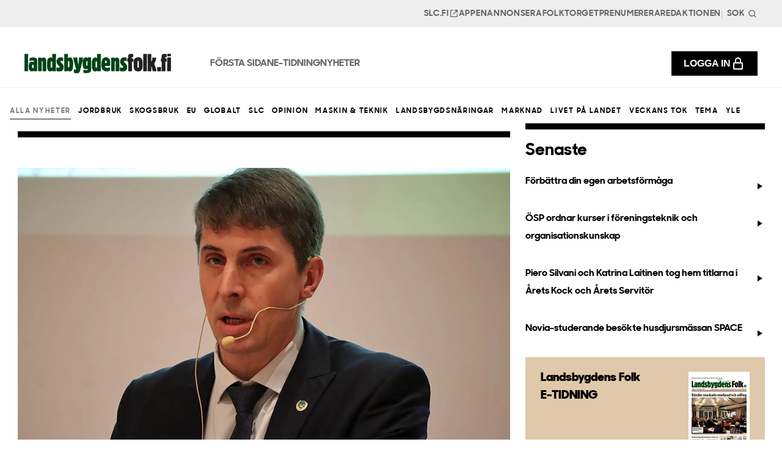

--- FILE ---
content_type: text/html; charset=UTF-8
request_url: https://www.landsbygdensfolk.fi/nyheter/torka-loensamhet-och-klimat-var-teman-i-oesp-ordfoerandens-oeppningstal
body_size: 20489
content:
<!DOCTYPE html>
<!--[if lt IE 7 ]> <html lang="sv-SE" class="ie6 ielt9 no-js"> <![endif]-->
<!--[if IE 7 ]>    <html lang="sv-SE" class="ie7 ielt9 no-js"> <![endif]-->
<!--[if IE 8 ]>    <html lang="sv-SE" class="ie8 ielt9 no-js"> <![endif]-->
<!--[if IE 9 ]>    <html lang="sv-SE" class="ie9 no-js"> <![endif]-->
<!--[if (gt IE 9)|!(IE)]><!-->
  <html
  lang="sv-SE" class="no-js"> <!--<![endif]-->
  <head>
    <meta charset="utf-8">
    <meta content="IE=edge,chrome=1" http-equiv="X-UA-Compatible">
    <meta content="telephone=no" name="format-detection">
    <meta
    content="width=device-width, initial-scale=1" name="viewport">
    <meta name="csrf-token" content="vdAYY-jp6IoCV1LJGm8U7gTyFCJmgss0qIO4xos8lDajQEscJKJA5IWVXwefpt-8dzADvUgDYotSh3ZhU_KDbvv09uvibdNM2zU-SRTEErA&#x3D;">
    
            
        <link rel="apple-touch-icon" sizes="180x180" href="/dist/img/webicons/apple-touch-icon.png">
    <link rel="icon" type="image/png" href="/dist/img/webicons/favicon-32x32.png" sizes="32x32">
    <link rel="icon" type="image/png" href="/dist/img/webicons/favicon-16x16.png" sizes="16x16">
    <link rel="manifest" href="/dist/img/webicons/manifest.json">
    <link rel="mask-icon" href="/dist/img/webicons/safari-pinned-tab.svg" color="#000000">
    <meta
    content="#ffffff" name="theme-color">
            <script type="module">!function(){const e=document.createElement("link").relList;if(!(e&&e.supports&&e.supports("modulepreload"))){for(const e of document.querySelectorAll('link[rel="modulepreload"]'))r(e);new MutationObserver((e=>{for(const o of e)if("childList"===o.type)for(const e of o.addedNodes)if("LINK"===e.tagName&&"modulepreload"===e.rel)r(e);else if(e.querySelectorAll)for(const o of e.querySelectorAll("link[rel=modulepreload]"))r(o)})).observe(document,{childList:!0,subtree:!0})}function r(e){if(e.ep)return;e.ep=!0;const r=function(e){const r={};return e.integrity&&(r.integrity=e.integrity),e.referrerpolicy&&(r.referrerPolicy=e.referrerpolicy),"use-credentials"===e.crossorigin?r.credentials="include":"anonymous"===e.crossorigin?r.credentials="omit":r.credentials="same-origin",r}(e);fetch(e.href,r)}}();</script>
<script>!function(){var e=document.createElement("script");if(!("noModule"in e)&&"onbeforeload"in e){var t=!1;document.addEventListener("beforeload",(function(n){if(n.target===e)t=!0;else if(!n.target.hasAttribute("nomodule")||!t)return;n.preventDefault()}),!0),e.type="module",e.src=".",document.head.appendChild(e),e.remove()}}();</script>
<script src="https://www.landsbygdensfolk.fi/dist/js/polyfills-legacy-BZzA8V7R.js" nomodule onload="e=new CustomEvent(&#039;vite-script-loaded&#039;, {detail:{path: &#039;vite/legacy-polyfills-legacy&#039;}});document.dispatchEvent(e);"></script>
<script type="module" src="https://www.landsbygdensfolk.fi/dist/js/app-Ci9Mt8M6.js" crossorigin onload="e=new CustomEvent(&#039;vite-script-loaded&#039;, {detail:{path: &#039;src/js/app.js&#039;}});document.dispatchEvent(e);"></script>
<link href="https://www.landsbygdensfolk.fi/dist/css/app-DE7v6D_M.css" rel="stylesheet" media="print" onload="this.media=&#039;all&#039;">
<script src="https://www.landsbygdensfolk.fi/dist/js/app-legacy-Com2Xwjv.js" nomodule onload="e=new CustomEvent(&#039;vite-script-loaded&#039;, {detail:{path: &#039;src/js/app-legacy.js&#039;}});document.dispatchEvent(e);"></script>

            <link rel="home" href="https://www.landsbygdensfolk.fi/"/>
                <!-- Google tag (gtag.js) -->
        <script async src="https://www.googletagmanager.com/gtag/js?id=G-RRVSCDWD3S"></script>
        <script>
        window.dataLayer = window.dataLayer || [];
        function gtag(){dataLayer.push(arguments);}
        gtag('js', new Date());

        gtag('config', 'G-RRVSCDWD3S');
        </script>
        
  <title>Torka, lönsamhet och klimat var teman i… | Landsbygdens Folk</title><meta name="generator" content="SEOmatic">
<meta name="description" content="Bland de positiva händelserna under året framhöll ÖSP-ordförande Tomas Långgård att spannmålspriserna stigit, men det har höjt kostnaderna för utfodring.…">
<meta name="referrer" content="no-referrer-when-downgrade">
<meta name="robots" content="all">
<meta content="sv_SE" property="og:locale">
<meta content="Landsbygdens Folk" property="og:site_name">
<meta content="website" property="og:type">
<meta content="https://www.landsbygdensfolk.fi/nyheter/torka-loensamhet-och-klimat-var-teman-i-oesp-ordfoerandens-oeppningstal" property="og:url">
<meta content="Torka, lönsamhet och klimat var teman i ÖSP-ordförandens öppningstal" property="og:title">
<meta content="Bland de positiva händelserna under året framhöll ÖSP-ordförande Tomas Långgård att spannmålspriserna stigit, men det har höjt kostnaderna för utfodring.…" property="og:description">
<meta content="https://landsbygdens-folk.transforms.svdcdn.com/production/Toffes_bilder/langgard.jpg?w=1200&amp;h=630&amp;q=82&amp;auto=format&amp;fit=crop&amp;dm=1544611598&amp;s=2046f920e90fb750c2c2cf9d312f960f" property="og:image">
<meta content="1200" property="og:image:width">
<meta content="630" property="og:image:height">
<meta name="twitter:card" content="summary_large_image">
<meta name="twitter:creator" content="@">
<meta name="twitter:title" content="Torka, lönsamhet och klimat var teman i ÖSP-ordförandens öppningstal">
<meta name="twitter:description" content="Bland de positiva händelserna under året framhöll ÖSP-ordförande Tomas Långgård att spannmålspriserna stigit, men det har höjt kostnaderna för utfodring.…">
<meta name="twitter:image" content="https://landsbygdens-folk.transforms.svdcdn.com/production/Toffes_bilder/langgard.jpg?w=1200&amp;h=630&amp;q=82&amp;auto=format&amp;fit=crop&amp;dm=1544611598&amp;s=2046f920e90fb750c2c2cf9d312f960f">
<meta name="twitter:image:width" content="1200">
<meta name="twitter:image:height" content="630">
<link href="https://www.landsbygdensfolk.fi/nyheter/torka-loensamhet-och-klimat-var-teman-i-oesp-ordfoerandens-oeppningstal" rel="canonical">
<link href="https://www.landsbygdensfolk.fi/" rel="home">
<link type="text/plain" href="https://www.landsbygdensfolk.fi/humans.txt" rel="author">
<style>
.sr-only, .visually-hidden {
    position: absolute !important;
    overflow: hidden;
    width: 1px;
    height: 1px;
    margin: -1px;
    padding: 0;
    border: 0;
    clip: rect(0 0 0 0);
    word-wrap: normal !important;
}
select {
  appearance: none !important;
  background-image: none;
  border: none !important;
}

/* 
    ========================
    | Secondary navigation |
    ========================
*/

.site-header-secondary {
  display: none;
  background-color: #EEEEEE;
  z-index: 100;
  position: relative;
  padding: 0.375rem 1rem;
}

.site-header-secondary__content {
  max-width: 1320px;
  margin: 0 auto;
}

.secondary-nav {
  display: flex;
  flex-wrap: wrap;
  align-items: center;
  justify-content: flex-end;
  list-style-type: none;
  padding: 0;
  margin: 0;
  column-gap: 1.25rem;
}

.secondary-nav__item {
  font-size: 0.875rem;
  line-height: 1;
}

.secondary-nav__link {
  font-family: "sharpSans-bold";
  font-size: 0.875rem;
  line-height: 1.5;
  letter-spacing: 0.05em;
  text-transform: uppercase;
  color: #666666;
  padding: 0 !important;
  transition: color 200ms;
  display: flex;
  align-items: center;
  gap: 0.25rem;
}

.secondary-nav__link:hover {
  color: black;
}

@media screen and (min-width: 1200px) {
  .site-header-secondary {
      display: block;
      padding: 0.375rem 2.5rem;
  }
}

/* 
  =================
  | Header search |
  =================
*/

.header-search {
  flex-grow: 1;
  position: relative;
  z-index: 0;
}

.header-search__input {
  display: flex;
  width: 3.5rem;
  margin: 0;
  padding: 0.25rem 1.25rem 0.25rem 0.25rem;
  font-family: "sharpSans-bold";
  font-size: 0.875rem;
  line-height: 1.5;
  letter-spacing: 0.05em;
  text-transform: uppercase;
  color: #666666;
  border: 0.1rem solid transparent;
  border-radius: 0;
  box-shadow: none;
  background-color: transparent;
  transition: all 0.2s cubic-bezier(0.25, 0.46, 0.45, 0.94);
}

.header-search__input::placeholder {
  color: inherit;
}

.header-search__input:focus {
  width: 20rem;
  border-color: #000000;
  background-color: #ffffff;
}

.header-search__button {
  position: absolute;
  right: 0;
  top: 2px;
  bottom: 0;
  z-index: 1;
  display: flex;
  align-items: center;
  justify-content: center;
  padding: 0;
  margin: 0;
  background-color: transparent;
  border: 0;
  box-shadow: none;
  border-radius: 0;
}

@media only screen and (max-width: 1199px) {
  .secondary-nav__item {
    margin-top: 2rem;
    padding: 0 1rem 1rem;
  }

  .login-button {
    display: flex;
    justify-content: center;
    padding: 0.75rem 1.25rem !important;
    margin-bottom: 1rem !important;
  }
  
  .header-search__input {
    width: 100% !important;
    padding: 1rem !important;
    border: 1px solid black;
  }

  .header-search__button {
    right: 2rem;
  }

  .header-search__button svg {
    width: 1.5rem;
    height: 1.5rem;
  }
}

/* 
  ======================
  | Primary navigation |
  ======================
*/

.site-header {
  display: block;
  padding: 0;
  margin: 0;
  color: black;
  background-color: white !important;
  border-bottom: 1px solid #EEEEEE;
  z-index: 99999 !important;
  padding: 0.25rem 1rem !important;
  /* Prevent layout shifts by ensuring consistent height */
  height: 65px;
  box-sizing: border-box;
}

.site-header__content {
  display: flex;
  align-items: center;
  max-width: 1320px;
  margin: 0 auto;
}

.site-header__logo {
  display: inline-flex;
}

.primary-logo {
  max-width: 11.25rem;
  display: inline-flex;
  padding: 0;
  margin: 0;
}

/* Modern best practices for preventing layout shifts */
.logo-image {
  width: auto;
  height: auto;
  max-width: 100%;
  display: block;
}

/* Ensure the logo container maintains aspect ratio */
.primary-logo {
  aspect-ratio: 3 / 1; /* Based on the 180x60 dimensions */
  display: inline-flex;
  align-items: center;
}

@media only screen and (min-width: 1200px) {
  .primary-logo {
    max-width: 15rem;
  }
}

.primary-nav {
  display: none;
  flex-wrap: wrap;
  align-items: center;
  justify-content: center;
  list-style-type: none;
  padding: 0;
  margin: 0 0 0 4rem;
  column-gap: 1.5rem;
}

.primary-nav__item-content {
  position: relative;
}

.primary-nav__item:has( .is-open ) .primary-nav__link {
  color: black;
  border-color: #1E6E41;
}

.primary-nav__link {
  color: #666666;
  font-family: "sharpSans-bold";
  text-decoration: none;
  padding: 2rem 0 1.625rem;
  display: block;
  font-size: 1rem !important;
  font-weight: 600;
  line-height: 1.5;
  text-transform: uppercase;
  border-bottom: 0.375rem solid transparent;
}

.primary-nav__toggle-dropdown {
  position: absolute;
  top: 0;
  right: -1.5rem;
  z-index: -100;
  opacity: 0;
  padding: 0;
  display: flex;
  align-items: center;
  justify-content: center;
  width: 1.25rem;
  height: 100%;
  pointer-events: none;
}

.primary-nav__toggle-dropdown.is-open {
  transform: rotate(180deg);
}

.primary-nav__toggle-dropdown:focus {
  pointer-events: auto;
  z-index: 1;
  opacity: 1;
}

.primary-nav__dropdown-button {
  display: flex;
  align-items: center;
  padding: 1.5rem;
  font-size: 0.75rem;
  line-height: 1.3;
  letter-spacing: 0.14em;
  text-transform: uppercase;
  font-weight: 500;
}

.primary-nav__dropdown-button svg {
  margin-left: 0.375rem;
}

.primary-nav__dropdown-button.is-open svg {
  transform: rotate(180deg);
}

.primary-links {
  display: none;
  flex-wrap: wrap;
  align-items: center;
  justify-content: flex-end;
  list-style-type: none;
  padding: 0;
  margin: 0 0 0 1.5rem;
  column-gap: 1.5rem;
  flex-shrink: 0;
}

@media screen and (min-width: 1200px) {
  .site-header {
      padding: 1rem 2.5rem !important;
      height: 100px;
  }

  .primary-nav {
      display: flex;
  }

  .primary-links {
      display: flex;
  }
}

@media screen and (min-width: 1400px) {
  .primary-nav {
      column-gap: 2rem;
  }
  .primary-links {
      margin-left: 2rem;
  }
}

/* Hover */
@media (hover: hover) {
  .primary-nav__link:hover {
    color: black;
    border-color: #1E6E41;
  }
}

/* 
  =================
  | Mega dropdown |
  =================
*/

.site-header-dropdown {
  display: none;
  background-color: white;
  padding: 0 1rem;
  margin: 0;
  position: absolute;
  top: calc(100% + 1px);
  left: 0;
  z-index: 1;
  width: 100%;
  height: 0px;
  overflow: hidden;
  transition: height 0.24s cubic-bezier(0.4, 0, 0.6, 1),
  visibility 0.24s linear 0.24s;
  visibility: hidden;
  will-change: auto;
  perspective: none;
  backface-visibility: hidden;
}

.site-header-dropdown.is-open {
  z-index: 2;
  visibility: visible;
  transition-delay: 0s;
}

.site-header-dropdown__content {
  position: relative;
  max-width: 1320px;
  margin: 0 auto;
}

.site-header-dropdown__menu {
  display: flex;
  align-items: flex-start;
  justify-content: flex-start;
  width: 100%;
  padding-top: 3rem;
  padding-bottom: 5rem;
  column-gap: 3.2rem;
  position: absolute;
  top: 0;
  visibility: hidden;
  opacity: 0;
  transition: visibility 0s linear 0.24s,
  opacity 0.24s cubic-bezier(0.4, 0, 0.6, 1);
}

.site-header-dropdown__menu.is-open {
  visibility: visible;
  opacity: 1;
  transition-delay: 0s;
}

body.site-header-dropdown-is-open {
  overflow: hidden;
}

@media screen and (min-width: 1200px) {
  .site-header-dropdown {
      display: block;
      max-height: calc(100vh - 12.3rem);
  }
}

/* 
  =============
  | Menu info |
  =============
*/

.menu-info {
  width: 20%;
}

.menu-info__heading {
  font-family: "sharpSans-bold";
  font-size: 2rem;
  line-height: 1.2;
  padding: 0;
  margin: 0 0 1.5rem 0;
  max-width: 280px;
}

.menu-info__text {
  font-family: "sharpSans-medium";
  padding: 0;
  margin-bottom: 2rem;
  max-width: 280px;
  font-size: 1rem;
  line-height: 1.5;
}

.menu-info__cta {
}

/* 
  ===================
  | Menu Navigation |
  ===================
*/

.menu-navigation {
  width: 20%;
  list-style-type: none;
  padding: 0;
  margin: 0;
}

.menu-navigation__link {
  display: block;
  padding-top: 0.375rem;
  padding-bottom: 0.375rem;
  font-family: "sharpSans-bold";
  text-decoration: none;
  color: inherit;
  font-size: 0.75rem;
  line-height: 1.3;
  letter-spacing: 0.14em;
  text-transform: uppercase;
  margin-bottom: 0.75rem;
  transition: color 200ms;
}

.menu-navigation__link:hover {
  color: #1E6E41;
}

/* 
  ================
  | Menu Banners |
  ================
*/

.menu-banners-container {
  display: grid;
  grid-template-columns: repeat(3, 1fr);
  column-gap: 3.2rem;
  width: 60%;
}

.menu-banner {
  position: relative;
}

.menu-banner__image {
  padding: 0;
  margin: 0 0 1rem 0;
  width: 100%;
  aspect-ratio: 3/2;
  background-color: rgba(0, 0, 0, 0.5);
  display: flex;
  transform: translate3d(0, 0, 0);
  perspective: none;
  backface-visibility: hidden;
}

.menu-banner__image img {
  width: 100%;
  height: 100%;
  object-fit: cover;
  display: block;
  aspect-ratio: 3/2;
}

.menu-banner__heading {
  font-family: "sharpSans-bold";
  font-weight: 300;
  font-size: 1.5rem;
  line-height: 1.2;
  padding: 0;
  margin: 0 0 0.75rem 0;
}

.menu-banner__text {
  font-family: "sharpSans-medium";
  font-size: 1rem;
  line-height: 1.1;
  padding: 0;
  margin: 0 0 1.5rem 0;
}

.menu-banner__cta {
  font-family: "sharpSans-bold";
  color: inherit;
  text-decoration: none;
  display: flex;
  align-items: center;
  font-size: 0.75rem;
  line-height: 1.3;
  letter-spacing: 0.14em;
  text-transform: uppercase;
  font-weight: 500;
  transition: color 200ms;
}

.menu-banner:hover .menu-banner__cta {
 color: #1E6E41;
}

.menu-banner__cta svg {
  margin-left: 0.5rem;
  flex-grow: 0;
  flex-shrink: 0;
  transition: transform 200ms;
}

.menu-banner:hover .menu-banner__cta svg {
  transform: translateX(0.5rem)
 }

.menu-banner__cta:after {
  content: "";
  position: absolute;
  top: 0;
  bottom: 0;
  left: 0;
  right: 0;
  z-index: 1;
}

.dropdown-overlay {
  content: "";
  position: fixed;
  top: 0;
  left: 0;
  right: 0;
  bottom: 0;
  z-index: 50;
  background-color: rgba(0, 0, 0, 0.6);
  opacity: 0;
  visibility: hidden;
  pointer-events: none;
  transition: opacity 0.1s linear, visibility 0s linear 0.2s;
  backdrop-filter: saturate(180%) blur(5px);
}

.dropdown-overlay:empty {
  display: block;
}

.dropdown-overlay.is-open {
  pointer-events: initial;
  opacity: 1;
  visibility: visible;
  transition-delay: 0s;
  cursor: pointer;
}

/* 
  =====================
  | Mobile Navigation |
  =====================
*/

.toggle-mobile {
  width: 2.5rem;
  height: 2.5rem;
  display: inline-flex;
  align-items: center;
  justify-content: center;
  padding: 0;
  margin: 0 0 0 auto;
  background-color: #EEEEEE;
  border: 0;
  box-shadow: none;
  border-radius: 0;
  width: 2rem;
  height: 2rem;
  color: inherit;
  z-index: 0;
  order: 3;
}

.toggle-mobile--open:after {
  content: "";
  position: fixed;
  top: 0;
  left: 0;
  right: 0;
  bottom: 0;
  z-index: 25;
  background-color: rgba(0, 0, 0, 0.6);
  opacity: 0;
  pointer-events: none;
  transition: opacity 0.1s linear;
  backdrop-filter: saturate(180%) blur(5px);
}

.mobile-is-open .toggle-mobile--open:after {
  pointer-events: initial;
  opacity: 1;
}

.site-header-mobile {
  position: fixed;
  top: 0;
  right: 0;
  bottom: 0;
  width: 100%;
  max-width: 40rem;
  height: 100%;
  z-index: 50;
  transform: translateX(100%);
  transition: transform 0.2s cubic-bezier(0.25, 0.46, 0.45, 0.94);
  display: block;
  background-color: white;
  color: black;
  overflow-x: hidden;
  overflow-y: auto;
}

.site-header-mobile.is-open {
  transform: translateX(0);
}

.site-header-mobile__header {
  padding: 1rem;
  display: flex;
  align-items: center;
  justify-content: flex-end;
  column-gap: 1.5rem;
}

.site-header-mobile__content {
  transform: translateX(0%);
  transition: transform 0.2s cubic-bezier(0.25, 0.46, 0.45, 0.94);
}

.site-header-mobile__content.sub-menu-open {
  transform: translateX(-100%);
}

body.mobile-menu-is-open {
  overflow: hidden;
}

@media screen and (min-width: 1200px) {
  .toggle-mobile {
      display: none;
  }
  .site-header-mobile {
      display: none;
  }
}

/* 
  =================
  | Mobile Search |
  =================
*/

.mobile-search {
  flex-grow: 1;
  position: relative;
  z-index: 0;
}

.mobile-search__input {
  display: flex;
  width: 100%;
  padding: 1.5rem 4.5rem 1.5rem 1.5rem;
  border: 0.1rem solid black;
  border-radius: 0 !important;
  box-shadow: none;
  background-color: white;
  font-weight: 500;
  font-size: 0.75rem;
  line-height: 2;
  letter-spacing: 0.14em;
  text-transform: uppercase;
}

.mobile-search__button {
  position: absolute;
  right: 0;
  top: 0;
  bottom: 0;
  z-index: 1;
  display: flex;
  align-items: center;
  justify-content: center;
  padding: 0 1.5rem;
  margin: 0;
  background-color: transparent;
  border: 0;
  box-shadow: none;
  border-radius: 0;
}

.site-header-mobile__header .toggle-mobile {
  flex-shrink: 0;
  flex-grow: 0;
}

/* 
  ==================
  | Mobile Primary |
  ==================
*/

.mobile-nav-primary {
  padding: 0;
  margin: 0 0 2.2.5rem 0;
  list-style-type: none;
}

.mobile-nav-primary__item {
  padding: 0;
  margin: 0;
}

.mobile-nav-primary__link {
  font-family: "sharpSans-bold";
  display: block;
  padding: 1rem;
  text-decoration: none;
  color: black;
  font-weight: 500;
  font-size: 1rem;
  line-height: 1.5;
  letter-spacing: 0.05em;
  text-transform: uppercase;
}

.mobile-nav-primary__item-content {
  display: flex;
  align-items: center;
}

.mobile-nav-primary__toggle-submenu {
  display: flex;
  flex-grow: 1;
  align-items: center;
  justify-content: flex-end;
  height: 100%;
  padding: 1rem;
  margin-right: 0;
  border: none;
  background: transparent;
}

.mobile-nav-primary__submenu-button {
  display: flex;
  align-items: center;
  width: 100%;
  padding: 1.5rem 3rem;
  text-decoration: none;
  font-size: 1.8rem;
  color: black;
  font-weight: 500;
  font-size: 0.75rem;
  line-height: 2;
  letter-spacing: 0.14em;
  text-transform: uppercase;
}

.mobile-nav-primary__submenu-button svg {
  margin-right: 0;
  margin-left: auto;
}

.mobile-nav-primary__menu {
  position: absolute;
  top: 0;
  left: 100%;
  width: 100%;
  display: none;
}

.mobile-nav-primary__menu.is-open {
  display: block;
}

.mobile-nav-primary__menu .menu-info {
  width: 100%;
  padding: 3rem;
  margin-bottom: 3rem;
}


.mobile-nav-primary__menu .menu-navigation {
  width: 100%;
  margin-bottom: 3.2rem;
}


.mobile-nav-primary__menu .menu-banners-container {
  width: 100%;
  grid-template-columns: repeat(1, 1fr);
  padding: 1rem 3.2rem;
  row-gap: 3.2rem;
  margin-bottom: 3.2rem;
}


.mobile-nav-primary__menu__back {
  display: flex;
  align-items: center;
  gap: 0.5rem;
  padding: 1rem;
  width: 100%;
  font-family: "sharpSans-bold";
  font-size: 1rem;
  line-height: 1.5;
  letter-spacing: 0.05em;
  text-transform: uppercase;
  background: none;
  border: none;
}

.mobile-nav-primary__menu__back svg {
  margin-left: -0.375rem;
}

/* 
  ====================
  | Mobile Secondary |
  ====================
*/

.mobile-nav-secondary {
  padding: 0;
  margin: 0 0 2.2.5rem 0;
  list-style-type: none;
}

.mobile-nav-secondary__item {
  padding: 0;
  margin: 0;
}

.mobile-nav-secondary__link {
  font-family: "sharpSans-bold";
  display: flex;
  align-items: center;
  gap: 0.5rem;
  padding: 1rem;
  text-decoration: none;
  color: black;
  font-weight: 500;
  font-size: 1rem;
  line-height: 1.5;
  letter-spacing: 0.05em;
  text-transform: uppercase;
}


/* 
  ================
  | Mobile links |
  ================
*/

.mobile-nav-links {
  padding: 0;
  list-style-type: none;
}

.mobile-nav-links__item {
  padding: 1rem;
  margin: 0;
}

.mobile-nav-links__link {
  width: 100%;
}

/* 
  =================
  | Mobile social |
  =================
*/

.mobile-social {
  margin-bottom: 2.2.5rem;
  padding: 1rem;
}

.mobile-social__heading {
  padding: 0;
  margin: 0 0 1.5rem 0;
  font-family: var(--font-sans), Arial, sans-serif;
  font-size: 0.75rem;
  line-height: 1.3;
  letter-spacing: 0.14em;
  text-transform: uppercase;
  font-weight: 500;
  color: rgba(49, 49, 49, 0.7);
}

.mobile-social__content {
  display: flex;
  flex-wrap: wrap;
  align-items: center;
  justify-content: flex-start;
  column-gap: 1.5rem;
  row-gap: 1.5rem;
}

.mobile-social__content .social-link {
  text-decoration: none;
  color: black;
}


/* 
  =================
  | Sticky header |
  =================
*/

.sticky-header {
  position: sticky;
  top: 0;
  left: 0;
}

@media screen and (min-width: 1200px) {
  .sticky-header {
      position: relative;
      transform: translateY(0%);
      transition: transform 0.2s cubic-bezier(0.4, 0, 0.6, 1);
  }
  .sticky-header.is-sticky {
      position: sticky;
      top: 0;
      left: 0;
      transform: translateY(-100%);
  }
  .sticky-header.is-sticky.is-visible {
      transform: translateY(0%);
      transition: transform 0.24s cubic-bezier(0.4, 0, 0.6, 1);
  }
  .sticky-header.no-transition {
      transition: none;
  }
}

.login-button {
  display: flex !important;
  gap: 0.75rem;
  font-size: 1rem !important;
  align-items: center !important;
  min-width: 0 !important;
  padding: 0.5rem 1.25rem !important;
  margin: 0;
  font-weight: 600;
  leading-trim: Cap height;
  line-height: 150%;
  letter-spacing: 5%;
  text-transform: uppercase;
  color: white !important;
  background: black;
  transition: background 0.2s;
}

.login-button:hover {
  background: #1E6E41;
}

.login-button i {
  font-size: 1.25rem !important
}

@media only screen and (min-width: 1200px) {
  .login-button--mobile {
    display: none !important;
  }
  .login-button--desktop {
    display: flex !important;
    margin: 0 0 0 3rem;
  }
}

.user-navigation {
  position: relative;
  margin-left: auto;
  padding: 0 !important;
  right: 0 !important;
  display: flex !important;
}


.user-navigation__toggle {
  display: flex;
  align-items: center;
  gap: 0.25rem;
  font-size: 1rem;
  padding: 0;
  margin: 0 1rem 0 auto;
  background: none;
  border: none;
  cursor: pointer;
  color: inherit;
}

.user-navigation__toggle i {
  font-size: 20px;
}

.user-navigation__arrow {
  margin-left: 0.25rem;
  transition: transform 0.2s ease;
}

.user-navigation__toggle[aria-expanded="true"] .user-navigation__arrow {
  transform: rotate(180deg);
}

.user-navigation__menu {
  position: absolute;
  top: 100%;
  right: 1rem;
  min-width: 200px;
  margin-top: 0.5rem;
  padding: 1.5rem;
  background: white;
  border: 1px solid #EEEEEE;
  border-radius: 4px;
  box-shadow: 0 2px 4px rgba(0, 0, 0, 0.1);
  z-index: 1000;
  display: none;
  text-align: left;
}

.user-navigation__menu p {
  margin-bottom: 1rem;
  font-size: 1rem;
}

.user-navigation__menu:not([hidden]) {
  display: block;
}

.user-navigation__link {
  display: block;
  padding: 0.5rem 1rem;
  color: inherit;
  text-decoration: none;
  font-size: 0.875rem;
  transition: background-color 0.2s ease;
}

.user-navigation__link:hover {
  background: #F5F5F5;
}

@media only screen and (min-width: 1200px) {
  .user-navigation__menu {
    right: 0;
  }
}

.user-navigation__search {
  position: absolute;
  top: 25px;
  right: calc(-1 * var(--gutter) / 4);
  z-index: 960;
  opacity: 1;
  transform: scale(1);
  transition: all 0.2s ease-in;
  transition-delay: 0.4s;
  cursor: pointer;
}

.user-navigation__search svg {
  transition: all 0.2s ease-in;
}

.user-navigation__search:hover svg {
  transform: scale(1.1);
}

.search-is-open .user-navigation__search {
  opacity: 0;
  transform: scale(0);
  transition: all 0.2s ease-in;
  transition-delay: 0.2s;
}

.user-navigation__close {
  position: absolute;
  z-index: 960;
  float: none;
  right: 24px;
  opacity: 0;
  transform: scale(0);
  transition: all 0.2s ease-in;
  transition-delay: 0;
}

.user-navigation-is-open .user-navigation__close {
  opacity: 1;
  transform: scale(1);
  transition: all 0.2s ease-in;
  transition-delay: 0.2s;
}

.user-navigation__search-close {
  position: relative;
  z-index: 960;
  float: none;
  top: 25px;
  left: 24px;
  opacity: 0;
  transform: scale(0);
  transition: all 0.2s ease-in;
  transition-delay: 0.2s;
  cursor: pointer;
}

.search-is-open .user-navigation__search-close {
  right: auto;
  left: 25px;
  opacity: 1;
  transform: scale(1);
  transition: all 0.2s ease-in;
  transition-delay: 0.4s;
}

@media (min-width: 768px) {
  .user-navigation__search-close {
    align-self: center;
    top: auto;
  }
}

@media only screen and (max-width: 1199px) {
  .site-header .user-navigation {
    display: none !important;
  }
  .site-header-mobile .user-navigation {
    display: flex !important;
    margin: 0;
    width: 100%;
  }
}

</style>
<style>.article-categories {
  display: flex;
  flex-wrap: wrap;
  gap: 1rem;
  margin-bottom: 2rem;
}

.article-categories ul {
  display: none;
  list-style: none;
  padding: 0;
  margin: 0;
  gap: 1rem;
}

.article-categories .select-wrapper {
  display: block;
  padding: calc(var(--gutter) / 4) calc(var(--gutter) / 4) 0;
  cursor: pointer;
  z-index: 1000;
  position: relative;
  vertical-align: middle;
  width: 100%;
}

.article-categories .select-wrapper select {
  margin: 0;
  position: absolute;
  left: 0;
  top: 0;
  z-index: 2;
  cursor: pointer;
  outline: none;
  opacity: 0;
  width: 100%;
  height: 75px;
}

.article-categories .select-wrapper .holder {
  font-family: var(--font-family-sharpSans-book), var(--font-family-sans-serif);
  appearance: none;
  width: 100%;
  display: block;
  background-color: transparent;
  border: 3px solid var(--color-black);
  height: 50px;
  line-height: 40px;
  padding: 0 30px 0 15px;
  margin: 0;
  font-size: 15px;
  font-weight: 600;
  letter-spacing: 0.04em;
  white-space: nowrap;
  overflow: hidden;
  cursor: pointer;
  position: relative;
  z-index: -1;
}

.article-categories .select-wrapper .holder:after {
  content: "";
  position: absolute;
  top: 50%;
  right: 15px;
  padding: 0;
  margin-top: -3px;
  border-left: 4px solid transparent;
  border-right: 4px solid transparent;
  border-top: 6px solid var(--color-black);
}

.article-categories .link-hover {
  color: inherit;
  text-decoration: none;
  font-weight: 500;
  font-size: 0.75rem;
  line-height: 2;
  letter-spacing: 0.14em;
  text-transform: uppercase;
}

.article-categories .link-hover.active {
  opacity: 0.5;
}

@media screen and (min-width: 768px) {
  .article-categories ul {
    display: flex;
  }
  
  .article-categories .select-wrapper {
    display: none;
  }
}

@media screen and (max-width: 767px) {
  .article-categories ul {
    display: none;
  }
  
  .article-categories .select-wrapper {
    display: block;
  }
}
</style>
<style>  .site-footer {
    background-color: #EEEEEE;
    padding: 5rem 1rem !important;
  }

  .site-footer-content {
    max-width: 1320px;
    margin: 0 auto;
    display: grid;
    gap: 4rem 2.5rem;
  }

  .site-footer-info {
    max-width: 420px;
  }

  .footer-logo {
    display: block;
    max-width: 15rem;
    margin-bottom: 3rem;
  }


  @media screen and (min-width: 1200px) {
    .site-footer {
        padding: 6rem 1.5rem;
    }

    .site-footer-content {
      grid-template-columns: 2fr 3fr;
    }
  }

  /* 
    =====================
    | Footer navigation |
    =====================
  */

  .footer-navigation__item {
    margin-bottom: 1.5rem;
  }

  .footer-navigation__item-content {
    display: flex;
    align-items: center;
    margin-bottom: 1.5rem;
  }

  .footer-navigation__item-content a {
  font-family: "sharpSans-bold";
  text-decoration: none;
  font-size: 1rem;
  line-height: 1.5;
  letter-spacing: 0.05em;
  text-transform: uppercase;
  color: #666666;
  transition: color 200ms;
  }

  .toggle-footer-menu {
    background: none;
    border: 0;
    box-sizing: content-box;
    color: inherit;
    cursor: pointer;
    font: inherit;
    line-height: inherit;
    overflow: visible;
    vertical-align: inherit;
    display: flex;
    align-items: center;
    justify-content: flex-end;
    flex-grow: 1;
    padding: 0;
  }

  .toggle-footer-menu svg {
    width: 1.5rem;
    height: 1.5rem;
  }

  .toggle-footer-menu.is-open svg {
    transform: rotate(45deg);
  }

  .toggle-footer-menu-button {
    background: none;
    border: 0;
    box-sizing: content-box;
    color: inherit;
    cursor: pointer;
    font: inherit;
    line-height: inherit;
    overflow: visible;
    vertical-align: inherit;
    display: flex;
    align-items: center;
    padding: 1.5rem 0;
    width: 100%;
  }

  .toggle-footer-menu-button svg {
    margin-left: auto;
    margin-right: 0;
  }

  .toggle-footer-menu-button.is-open svg {
    transform: rotate(45deg);
  }

  .footer-navigation__menu {
    display: none;
    padding: 0;
    margin: 0;
    list-style-type: none;
  }

  .footer-navigation__menu.is-open {
    display: block;
  }

  .footer-navigation__menu li {
    padding: 0;
    margin: 0;
  }

  .footer-navigation__menu a {
    font-family: "sharpSans-bold";
    text-decoration: none;
    font-size: 1rem;
    line-height: 1.5;
    letter-spacing: 0.05em;
    text-transform: uppercase;
    color: #666666;
    transition: color 200ms;
  }

  @media screen and (min-width: 768px) {

    .footer-navigation {
        display: grid;
        grid-template-columns: repeat(3, 1fr);
        column-gap: 2rem;
    }

    .toggle-footer-menu,
    .toggle-footer-menu-button {
        display: none;
    }

    .footer-navigation__menu {
      display: flex;
      flex-direction: column;
      align-items: flex-start;
      gap: 1.5rem;
    }
  }


  /* Hover */
  @media (hover: hover) {
    .footer-navigation__item-content a:hover,
    .footer-navigation__menu a:hover {
      color: #1E6E41;
    }
  }

  /* 
    =================
    | Footer bottom |
    =================
  */

  .footer-bottom {
    margin-top: 3rem;
    padding-top: 2rem; 
    max-width: 1320px;
    margin: 0 auto;
    border-top: 1px solid #CCCCCC;
  }
  
  @media screen and (min-width: 768px) {
    .footer-bottom {
        margin-top: 5rem;
        display: flex;
        align-items: center;
    }
  }

  /* 
    =================
    | Footer social |
    =================
  */

  .footer-social {
    display: flex;
    flex-wrap: wrap;
    align-items: center;
    justify-content: center;
    column-gap: 1.5rem;
    row-gap: 1.5rem;
    margin-bottom: 1.5rem;
  }

  .footer-social .social-link {
    text-decoration: none;
    color: black;
  }

  @media screen and (min-width: 768px) {
    .footer-social {
        margin: 0;
        order: 3;
        flex-grow: 1;
        flex-shrink: 1;
        flex-basis: 0%;
        justify-content: flex-end;
    }
  }

  /* Hover */
  @media (hover: hover) {
    .footer-social .social-link:hover {
        opacity: 0.5;
    }
  }

  /* 
    ================
    | Footer links |
    ================
  */

  .footer-links {
    display: flex;
    flex-wrap: wrap;
    align-items: center;
    justify-content: center;
    gap: 1.5rem;
    margin-bottom: 2rem;
  }

  .footer-links a {
    font-size: 0.875rem;
    font-family: "sharpSans-medium";
    line-height: 1.5;
    text-decoration: none;
    color: #666666;
    transition: color 200ms;
  }

  .footer-links a:hover {
    color: #1E6E41;
  }

  @media screen and (min-width: 768px) {
    .footer-links {
        margin: 0;
        order: 2;
    }
  }

  /* 
    ===============
    | Footer copy |
    ===============
  */

  .footer-copy {
    text-align: center;
  }

  .footer-copy p {
    padding: 0;
    margin: 0;
    font-family: "sharpSans-medium";
    font-size: 0.875rem;
    line-height: 1.5;
    color: #666666;
  }

  @media screen and (min-width: 768px) {
    .footer-copy {
        padding: 0;
        order: 1;
        flex-grow: 1;
        flex-shrink: 1;
        flex-basis: 0%;
        text-align: left;
    }
  }
</style>
<script>var siteVariables = {"siteUrl":"https:\/\/www.landsbygdensfolk.fi\/","assetsUrl":"\/dist\/","language":"sv-SE"};</script></head>
                                          <body class="section-news type-article locale-sv-SE loading article-template">
    <!--[if lt IE 9]>
          <div class="browsehappy">
            <p>You are using an <strong>outdated</strong> browser. Please <a href="http://browsehappy.com/">upgrade your browser</a> to improve your experience.</p>
          </div>
        <![endif]-->
        
<nav class="site-header-secondary">
  <div class="content-wrapper site-header-secondary__content">
        <ul class="secondary-nav">
                      <li class="secondary-nav__item">
          <a
            href="https://slc.fi/"            class="secondary-nav__link "
                         target="_blank" rel="noopener"            >SLC.FI              <svg width="16" height="16" viewBox="0 0 16 16" fill="none" xmlns="http://www.w3.org/2000/svg">
                <path d="M8.66669 2L10.862 4.19533L6.19535 8.862L7.13802 9.80467L11.8047 5.138L14 7.33333V2H8.66669Z" fill="currentColor"/>
                <path d="M12.6667 12.6667H3.33333V3.33333H8L6.66667 2H3.33333C2.598 2 2 2.598 2 3.33333V12.6667C2 13.402 2.598 14 3.33333 14H12.6667C13.402 14 14 13.402 14 12.6667V9.33333L12.6667 8V12.6667Z" fill="currentColor"/>
              </svg>
                      </a>
        </li>
              <li class="secondary-nav__item">
          <a
            href="https://www.landsbygdensfolk.fi/appen"            class="secondary-nav__link "
                                    >Appen          </a>
        </li>
              <li class="secondary-nav__item">
          <a
            href="https://www.landsbygdensfolk.fi/annonsera-i-lf"            class="secondary-nav__link "
                                    >Annonsera          </a>
        </li>
              <li class="secondary-nav__item">
          <a
            href="https://www.landsbygdensfolk.fi/folktorget"            class="secondary-nav__link "
                                    >Folktorget          </a>
        </li>
              <li class="secondary-nav__item">
          <a
            href="https://www.landsbygdensfolk.fi/prenumerera"            class="secondary-nav__link "
                                    >Prenumerera          </a>
        </li>
              <li class="secondary-nav__item">
          <a
            href="https://www.landsbygdensfolk.fi/redaktion"            class="secondary-nav__link "
                                    >Redaktionen          </a>
        </li>
              <li class="secondary-nav__item" style="color: #CCCCCC">|</li>
    <li class="secondary-nav__item">
            <form class="header-search" action="/search">
        <label for="header-search-desktop" class="sr-only">Sök</label>
        <input id="header-search-desktop" class="header-search__input" name="q" type="text" aria-label="Search" spellcheck="false" maxlength="255" autocomplete="off" placeholder="Sök" value="">
        <button class="header-search__button">
          <svg width="16" height="16" viewBox="0 0 16 16" fill="none" xmlns="http://www.w3.org/2000/svg">
            <path d="M6.66659 12C7.8499 11.9998 8.99912 11.6036 9.93125 10.8747L12.8619 13.8053L13.8046 12.8627L10.8739 9.932C11.6033 8.99978 11.9996 7.85029 11.9999 6.66667C11.9999 3.726 9.60725 1.33333 6.66659 1.33333C3.72592 1.33333 1.33325 3.726 1.33325 6.66667C1.33325 9.60733 3.72592 12 6.66659 12ZM6.66659 2.66667C8.87259 2.66667 10.6666 4.46067 10.6666 6.66667C10.6666 8.87267 8.87259 10.6667 6.66659 10.6667C4.46059 10.6667 2.66659 8.87267 2.66659 6.66667C2.66659 4.46067 4.46059 2.66667 6.66659 2.66667Z" fill="#666666"/>
          </svg>
        </button>
      </form>
    </li>
  </ul>
</div>
</nav>

<header class="site-header sticky-header">
    <nav class="content-wrapper site-header__content">
        <div class="site-header__logo">
      <a class="primary-logo" href="https://www.landsbygdensfolk.fi">
        <span class="sr-only">Landsbygdens Folk</span>
        <img 
          src="/dist/img/lbf-logo.png" 
          alt="Landsbygdens Folk Logo"
          width="704" 
          height="94"
          class="logo-image"
        >
      </a>
    </div>
    
        <ul class="primary-nav">
                  <li class="primary-nav__item ">
        <div class="primary-nav__item-content">
                    <a
          href="https://www.landsbygdensfolk.fi/"
          class="primary-nav__link "
                              >
          <span>Första sidan</span>
        </a>
                      </div>
            </li>
            <li class="primary-nav__item ">
        <div class="primary-nav__item-content">
                    <a
          href="https://www.landsbygdensfolk.fi/e-tidning"
          class="primary-nav__link "
                              >
          <span>E-tidning</span>
        </a>
                      </div>
            </li>
            <li class="primary-nav__item has-dropdown">
        <div class="primary-nav__item-content">
                    <a
          href="https://www.landsbygdensfolk.fi/nyheter"
          class="primary-nav__link "
                              >
          <span>Nyheter</span>
        </a>
                <button class="primary-nav__toggle-dropdown" aria-controls="dropdown-menu-202552" aria-expanded="false">
          <div class="sr-only">Nyheter Menu</div>
          <svg xmlns="https://www.w3.org/2000/svg" width="20" height="20" viewBox="0 0 20 20" fill="currentColor" aria-hidden="true">
            <path fill-rule="evenodd" d="M5.293 7.293a1 1 0 011.414 0L10 10.586l3.293-3.293a1 1 0 111.414 1.414l-4 4a1 1 0 01-1.414 0l-4-4a1 1 0 010-1.414z" clip-rule="evenodd" />
          </svg>
        </button>
                      </div>
                  <div class="site-header-dropdown">
        <div class="content-wrapper site-header-dropdown__content">
          <nav id="dropdown-menu-202552" class="site-header-dropdown__menu" tabindex="-1">
                                    <ul class="menu-navigation">
                            <li class="menu-navigation__item">
                <a
                href="https://www.landsbygdensfolk.fi/nyheter/arkiv"                class="menu-navigation__link "
                                                >Arkiv</a>
            </li>
                      </ul>
                            
      </nav>
    </div>
  </div>
  </li>
</ul>
<div id="dynamic-block-1313294053" class="dynamic-block" data-site="1" data-template="NjYxNTdlMmE5OTQ1OWEyZTAxMmE3YjllMzUzMzk3NGM3OWZmNTQ2MTQzNTM3MTQ2NTE1MTZkY2M2YzYwNTQwNF9zaGFyZWQvX2NvbXBvbmVudHMvX3VzZXJOYXZpZ2F0aW9u" data-args="eJxLtDKwqq4FAAZPAf4=" data-ignore-missing="false"></div>        <button class="toggle-mobile toggle-mobile--open">
      <svg xmlns="https://www.w3.org/2000/svg" width="24" height="24" fill="none" viewBox="0 0 24 24" stroke="currentColor" aria-hidden="true">
        <path stroke-linecap="straigth" stroke-linejoin="round" stroke-width="2" d="M4 6h16M4 12h16M4 18h16"></path>
      </svg>
      <span class="sr-only">Open menu</span>
    </button>
</nav>
<nav class="site-header-mobile">
  <div class="site-header-mobile__header">
    <button class="toggle-mobile toggle-mobile--close">
      <svg xmlns="https://www.w3.org/2000/svg" fill="none" width="24" height="24" viewBox="0 0 24 24" stroke="currentColor" aria-hidden="true">
        <path stroke-linecap="straight" stroke-linejoin="round" stroke-width="2" d="M6 18L18 6M6 6l12 12"></path>
      </svg>
      <span class="sr-only">Close menu</span>
    </button>
  </div>
  <div class="site-header-mobile__content">
        <ul class="mobile-nav-primary">
                  <li class="mobile-nav-primary__item ">
        <div class="mobile-nav-primary__item-content">
                    <a
          href="https://www.landsbygdensfolk.fi/"
          class="mobile-nav-primary__link "
                              >
          <span>Första sidan</span>
        </a>
                      </div>
      </li>
            <li class="mobile-nav-primary__item ">
        <div class="mobile-nav-primary__item-content">
                    <a
          href="https://www.landsbygdensfolk.fi/e-tidning"
          class="mobile-nav-primary__link "
                              >
          <span>E-tidning</span>
        </a>
                      </div>
      </li>
            <li class="mobile-nav-primary__item has-submenu">
        <div class="mobile-nav-primary__item-content">
                    <a
          href="https://www.landsbygdensfolk.fi/nyheter"
          class="mobile-nav-primary__link "
                              >
          <span>Nyheter</span>
        </a>
                <button class="mobile-nav-primary__toggle-submenu" aria-controls="mobile-menu-202552" aria-expanded="false">
          <div class="sr-only">Nyheter Menu</div>
          <svg width="20" height="20" viewBox="0 0 20 20" fill="currentColor" aria-hidden="true" xmlns="http://www.w3.org/2000/svg">
            <path fill-rule="evenodd" clip-rule="evenodd" d="M7.30553 14.707C7.11806 14.5194 7.01275 14.2651 7.01275 14C7.01275 13.7348 7.11806 13.4805 7.30553 13.293L10.5985 9.99996L7.30553 6.70696C7.21002 6.61471 7.13384 6.50437 7.08143 6.38236C7.02902 6.26036 7.00144 6.12914 7.00028 5.99636C6.99913 5.86358 7.02443 5.7319 7.07471 5.60901C7.12499 5.48611 7.19924 5.37446 7.29314 5.28056C7.38703 5.18667 7.49868 5.11242 7.62158 5.06214C7.74447 5.01186 7.87615 4.98655 8.00893 4.98771C8.14171 4.98886 8.27293 5.01645 8.39494 5.06886C8.51694 5.12127 8.62729 5.19745 8.71953 5.29296L12.7195 9.29296C12.907 9.48049 13.0123 9.7348 13.0123 9.99996C13.0123 10.2651 12.907 10.5194 12.7195 10.707L8.71953 14.707C8.532 14.8944 8.2777 14.9997 8.01253 14.9997C7.74737 14.9997 7.49306 14.8944 7.30553 14.707Z" />
          </svg>
        </button>
                      </div>
            <nav id="mobile-menu-202552" class="mobile-nav-primary__menu" tabindex="-1">
        <button class="mobile-nav-primary__menu__back">
          <svg width="20" height="20" viewBox="0 0 20 20" fill="currentColor" aria-hidden="true" xmlns="http://www.w3.org/2000/svg">
            <path fill-rule="evenodd" clip-rule="evenodd" d="M12.707 5.28046C12.8945 5.46799 12.9998 5.72229 12.9998 5.98746C12.9998 6.25262 12.8945 6.50693 12.707 6.69446L9.41403 9.98746L12.707 13.2805C12.8025 13.3727 12.8787 13.483 12.9311 13.6051C12.9835 13.7271 13.0111 13.8583 13.0123 13.9911C13.0134 14.1238 12.9881 14.2555 12.9379 14.3784C12.8876 14.5013 12.8133 14.613 12.7194 14.7069C12.6255 14.8007 12.5139 14.875 12.391 14.9253C12.2681 14.9756 12.1364 15.0009 12.0036 14.9997C11.8708 14.9986 11.7396 14.971 11.6176 14.9186C11.4956 14.8662 11.3853 14.79 11.293 14.6945L7.29303 10.6945C7.10556 10.5069 7.00024 10.2526 7.00024 9.98746C7.00024 9.72229 7.10556 9.46799 7.29303 9.28046L11.293 5.28046C11.4806 5.09299 11.7349 4.98767 12 4.98767C12.2652 4.98767 12.5195 5.09299 12.707 5.28046Z"/>
          </svg>
          <span>Back</span>
        </button>
                <ul class="menu-navigation">
                    <li class="menu-navigation__item">
            <a
            href="https://www.landsbygdensfolk.fi/nyheter/arkiv"            class="menu-navigation__link "
                                    >Arkiv</a>
        </li>
              </ul>
                  <div class="menu-info">
                              </div>
                
  </nav>
  </li>
</ul>
<ul class="mobile-nav-secondary">
    <li class="mobile-nav-secondary__item">
    <a
    href="https://slc.fi/"    class="mobile-nav-secondary__link "
         target="_blank" rel="noopener"    >SLC.FI      <svg width="16" height="16" viewBox="0 0 16 16" fill="none" xmlns="http://www.w3.org/2000/svg">
        <path d="M8.66669 2L10.862 4.19533L6.19535 8.862L7.13802 9.80467L11.8047 5.138L14 7.33333V2H8.66669Z" fill="currentColor"/>
        <path d="M12.6667 12.6667H3.33333V3.33333H8L6.66667 2H3.33333C2.598 2 2 2.598 2 3.33333V12.6667C2 13.402 2.598 14 3.33333 14H12.6667C13.402 14 14 13.402 14 12.6667V9.33333L12.6667 8V12.6667Z" fill="currentColor"/>
      </svg>
      </a>
</li>
  <li class="mobile-nav-secondary__item">
    <a
    href="https://www.landsbygdensfolk.fi/appen"    class="mobile-nav-secondary__link "
            >Appen  </a>
</li>
  <li class="mobile-nav-secondary__item">
    <a
    href="https://www.landsbygdensfolk.fi/annonsera-i-lf"    class="mobile-nav-secondary__link "
            >Annonsera  </a>
</li>
  <li class="mobile-nav-secondary__item">
    <a
    href="https://www.landsbygdensfolk.fi/folktorget"    class="mobile-nav-secondary__link "
            >Folktorget  </a>
</li>
  <li class="mobile-nav-secondary__item">
    <a
    href="https://www.landsbygdensfolk.fi/prenumerera"    class="mobile-nav-secondary__link "
            >Prenumerera  </a>
</li>
  <li class="mobile-nav-secondary__item">
    <a
    href="https://www.landsbygdensfolk.fi/redaktion"    class="mobile-nav-secondary__link "
            >Redaktionen  </a>
</li>
</ul>
<ul class="mobile-nav-links">
      <li class="mobile-nav-links__item">
    <div id="dynamic-block-50312947" class="dynamic-block" data-site="1" data-template="NjYxNTdlMmE5OTQ1OWEyZTAxMmE3YjllMzUzMzk3NGM3OWZmNTQ2MTQzNTM3MTQ2NTE1MTZkY2M2YzYwNTQwNF9zaGFyZWQvX2NvbXBvbmVudHMvX3VzZXJOYXZpZ2F0aW9u" data-args="eJxLtDKwqq4FAAZPAf4=" data-ignore-missing="false"></div>  </li>
</ul>
<div class="secondary-nav__item">
    <form class="header-search" action="/search">
    <label for="header-search-mobile" class="sr-only">Search</label>
    <input id="header-search-mobile" class="header-search__input" name="q" type="text" aria-label="Sök" spellcheck="false" maxlength="255" autocomplete="off" placeholder="Sök" value="">
    <button class="header-search__button">
      <svg width="16" height="16" viewBox="0 0 16 16" fill="none" xmlns="http://www.w3.org/2000/svg">
        <path d="M6.66659 12C7.8499 11.9998 8.99912 11.6036 9.93125 10.8747L12.8619 13.8053L13.8046 12.8627L10.8739 9.932C11.6033 8.99978 11.9996 7.85029 11.9999 6.66667C11.9999 3.726 9.60725 1.33333 6.66659 1.33333C3.72592 1.33333 1.33325 3.726 1.33325 6.66667C1.33325 9.60733 3.72592 12 6.66659 12ZM6.66659 2.66667C8.87259 2.66667 10.6666 4.46067 10.6666 6.66667C10.6666 8.87267 8.87259 10.6667 6.66659 10.6667C4.46059 10.6667 2.66659 8.87267 2.66659 6.66667C2.66659 4.46067 4.46059 2.66667 6.66659 2.66667Z" fill="#666666"/>
      </svg>
    </button>
  </form>
</div>
</div>
</nav>
</header>

<div class="dropdown-overlay"></div>



      <main class="site-content" id="content" role="main">   
<div class="article-categories flex-wrap">
        <ul class="show-for-medium-up">
      <li><a href="https://www.landsbygdensfolk.fi/nyheter" class="active link-hover">Alla nyheter</a></li>
                      <li><a href="https://www.landsbygdensfolk.fi/nyheter/jordbruk" class=" link-hover">Jordbruk</a></li>
                      <li><a href="https://www.landsbygdensfolk.fi/nyheter/skogsbruk" class=" link-hover">Skogsbruk</a></li>
                      <li><a href="https://www.landsbygdensfolk.fi/nyheter/eu" class=" link-hover">EU</a></li>
                      <li><a href="https://www.landsbygdensfolk.fi/nyheter/globalt" class=" link-hover">Globalt</a></li>
                      <li><a href="https://www.landsbygdensfolk.fi/nyheter/slc" class=" link-hover">SLC</a></li>
                      <li><a href="https://www.landsbygdensfolk.fi/nyheter/opinion" class=" link-hover">Opinion</a></li>
                      <li><a href="https://www.landsbygdensfolk.fi/nyheter/maskin-teknik" class=" link-hover">Maskin & teknik</a></li>
                      <li><a href="https://www.landsbygdensfolk.fi/nyheter/landsbygdsnaeringar" class=" link-hover">Landsbygdsnäringar</a></li>
                      <li><a href="https://www.landsbygdensfolk.fi/nyheter/marknad" class=" link-hover">Marknad</a></li>
                      <li><a href="https://www.landsbygdensfolk.fi/nyheter/livet-pa-landet" class=" link-hover">Livet på landet</a></li>
                      <li><a href="https://www.landsbygdensfolk.fi/nyheter/veckans-tok-3" class=" link-hover">Veckans Tok</a></li>
                      <li><a href="https://www.landsbygdensfolk.fi/nyheter/tema" class=" link-hover">Tema</a></li>
                      <li><a href="https://www.landsbygdensfolk.fi/nyheter/yle" class=" link-hover">Yle</a></li>
          </ul>

        <div class="select-wrapper">
      <select onchange="window.location = this.value">
        <option value="https://www.landsbygdensfolk.fi/nyheter">Alla nyheter</option>
                                                            <option selected value="https://www.landsbygdensfolk.fi/nyheter/jordbruk">Jordbruk</option>
                                      <option  value="https://www.landsbygdensfolk.fi/nyheter/skogsbruk">Skogsbruk</option>
                                      <option  value="https://www.landsbygdensfolk.fi/nyheter/eu">EU</option>
                                      <option  value="https://www.landsbygdensfolk.fi/nyheter/globalt">Globalt</option>
                                      <option  value="https://www.landsbygdensfolk.fi/nyheter/slc">SLC</option>
                                      <option  value="https://www.landsbygdensfolk.fi/nyheter/opinion">Opinion</option>
                                      <option  value="https://www.landsbygdensfolk.fi/nyheter/maskin-teknik">Maskin &amp; teknik</option>
                                      <option  value="https://www.landsbygdensfolk.fi/nyheter/landsbygdsnaeringar">Landsbygdsnäringar</option>
                                      <option  value="https://www.landsbygdensfolk.fi/nyheter/marknad">Marknad</option>
                                      <option  value="https://www.landsbygdensfolk.fi/nyheter/livet-pa-landet">Livet på landet</option>
                                      <option  value="https://www.landsbygdensfolk.fi/nyheter/veckans-tok-3">Veckans Tok</option>
                                      <option  value="https://www.landsbygdensfolk.fi/nyheter/tema">Tema</option>
                                      <option  value="https://www.landsbygdensfolk.fi/nyheter/yle">Yle</option>
              </select>
      <div class="holder">
                                                    Jordbruk
              </div>
    </div>
  </div>
  

  <div class="flex-wrap">
    
      <div id="dynamic-block-1790627292" class="dynamic-block" data-site="1" data-template="MTU3ZDg3ODFkY2ExMzg5N2Q1NmJlY2YwZWFiYjU1YTJjYzAxZDBiYjAyZDNjMzllYmUyYmE5OWQ2OGFkOWEyZG5ld3MvX2FydGljbGVDb250ZW50" data-args="eJy1kk1OwzAQha9ieQ1S0x/STlZVBWKBaKV22Y2TOI2JY0f2tCiqeg2O0gvkYkwSEFVZICHY2W/G3/MbW8AMjh4mwKVBV/NIwKgVgilwL90hXed2r9PHOnUCJY9iCCIPY+BYV7T1MBwAT5zIcCu1LAnit/c9iWrAVcojBWE4HUSna6GzRYW6A4W02VhXiBumm7PxoswlMmaTnBValQLZQTiGshSGMcWat/Xq1ro0a85OmFQaz1hzriqjzM6j0LzH08Gd/JNUc+8lXqUKZ22qgBQjX/2CWDv7qyGOvtl9wS4cR9OwM6R24VAlWs73mFv3T882nEw+8yWWqireo3W+dQvgqGBAi3FrO24bdMB7j4flZvmxJHXYIQmxyJ3yaLNMOrbJbSl8ZnXRVu+A2/hFJngFIL2SzlvzE+JEt6Tk2ibFqnvvGNrvFRCrphn1o3pShlqfo9M76Y35Bg==" data-ignore-missing="false"></div>    
    <aside class="article-single__sidebar side-section">
      <div class="hotArticles">
  
  <span class="hotArticles__border"></span>
  <div class="hotArticles__title active">Senaste</div>
  <div class="hotArticles__newest hotArticles__section show">
              <a href="https://www.landsbygdensfolk.fi/nyheter/forbattra-din-egen-arbetsformaga">Förbättra din egen arbetsförmåga<i class="icon-play"></i></a>
          <a href="https://www.landsbygdensfolk.fi/nyheter/osp-ordnar-kurser-i-foreningsteknik-och-organisationskunskap">ÖSP ordnar kurser i föreningsteknik och organisationskunskap<i class="icon-play"></i></a>
          <a href="https://www.landsbygdensfolk.fi/nyheter/piero-silvani-och-katrina-laitinen-tog-hem-titlarna-i-arets-kock-och-arets-servitor">Piero Silvani och Katrina Laitinen tog hem titlarna i Årets Kock och Årets Servitör<i class="icon-play"></i></a>
          <a href="https://www.landsbygdensfolk.fi/nyheter/novia-studerande-besokte-husdjursmassan-space">Novia-studerande besökte husdjursmässan SPACE<i class="icon-play"></i></a>
      </div>

  <a href="https://www.landsbygdensfolk.fi/tidning" class="hotArticles__magazine">
    <div>
      Landsbygdens Folk
      <span>E-TIDNING</span>
    </div>
                                          <img src="https://landsbygdens-folk.transforms.svdcdn.com/production/Redaktionsbilder/LF_45_2025.jpg?w=100&amp;auto=compress%2Cformat&amp;fit=crop&amp;dm=1762429030&amp;s=bb2c8eb2a752dc7a5433257629a3f66b" alt="Landsbygdens folk ONLINE tidning" width="500" height="680" data-src="https://landsbygdens-folk.transforms.svdcdn.com/production/Redaktionsbilder/LF_45_2025.jpg?w=100&amp;auto=compress%2Cformat&amp;fit=crop&amp;dm=1762429030&amp;s=bb2c8eb2a752dc7a5433257629a3f66b">
  </a>

  
      <div class="reklam-placement">
      <a href="https://www.facebook.com/Hjoenkonepaivat/?locale=fi_FI" target="_blank" class="js-track-link reklam-container" data-name="Honkajoen Konepäivät 2025" data-interval="3500">
                  <img src="https://landsbygdens-folk.transforms.svdcdn.com/production/380x269_Honkajoen_konepaivat_11_25_banneri.jpg?w=100&amp;auto=compress%2Cformat&amp;fit=crop&amp;dm=1762338637&amp;s=4520a56c9e36826f95575fec121ef602" class="reklam-placement__image" width="1047" height="741" data-src="https://landsbygdens-folk.transforms.svdcdn.com/production/380x269_Honkajoen_konepaivat_11_25_banneri.jpg?w=800&amp;auto=compress%2Cformat&amp;fit=crop&amp;dm=1762338637&amp;s=b6170683843505ce976ecf114a1e09a9">
              </a>
    </div>
  
  </div>    </aside>    
  </div>
    </main>
        <footer class="site-footer">
        <nav class="content-wrapper site-footer-content">
    <div class="site-footer-info">
      <a class="footer-logo" href="https://www.landsbygdensfolk.fi">
        <span class="sr-only">Landsbygdens Folk</span>
        <img src="/dist/img/lbf-logo.png" alt="Landsbygdens Folk Logo">
      </a>
      <div class="site-footer__search">
        <div class="site-footer__search__content">
          <form action="https://www.landsbygdensfolk.fi/search">
            <input type="text" name="q" placeholder="Sök landsbygdensfolk.fi">
            <button><i class="icon-search"></i></button>
          </form>
        </div>
      </div>
    </div>
    <div class="footer-navigation">      
            <div class="footer-navigation__item">
        <div class="footer-navigation__item-content">
                    <a
          href="https://www.landsbygdensfolk.fi/"
          class=""
                              >Första sidan</a>
                      </div>
      
        </div>
        <div class="footer-navigation__item">
        <div class="footer-navigation__item-content">
                    <a
          href="https://www.landsbygdensfolk.fi/nyheter"
          class=""
                              >Nyheter</a>
                      </div>
      
        </div>
        <div class="footer-navigation__item">
        <div class="footer-navigation__item-content">
                    <a
          href="https://www.landsbygdensfolk.fi/e-tidning"
          class=""
                              >E-tidning</a>
                      </div>
      
        </div>
        <div class="footer-navigation__item">
        <div class="footer-navigation__item-content">
                    <a
          href="https://www.landsbygdensfolk.fi/appen"
          class=""
                              >Appen</a>
                      </div>
      
        </div>
        <div class="footer-navigation__item">
        <div class="footer-navigation__item-content">
                    <a
          href="https://www.landsbygdensfolk.fi/annonsera-i-lf"
          class=""
                              >Annonsera</a>
                      </div>
      
        </div>
        <div class="footer-navigation__item">
        <div class="footer-navigation__item-content">
                    <a
          href="https://www.landsbygdensfolk.fi/folktorget"
          class=""
                              >Folktorget</a>
                      </div>
      
        </div>
        <div class="footer-navigation__item">
        <div class="footer-navigation__item-content">
                    <a
          href="https://www.landsbygdensfolk.fi/prenumerera"
          class=""
                              >Prenumerera</a>
                      </div>
      
        </div>
        <div class="footer-navigation__item">
        <div class="footer-navigation__item-content">
                    <a
          href="https://www.landsbygdensfolk.fi/redaktion"
          class=""
                              >Redaktionen</a>
                      </div>
      
        </div>
    </div>

</nav>

<div class="content-wrapper footer-bottom">
      <div class="footer-links">
        <a
    href="https://www.landsbygdensfolk.fi/redaktion/fakturering"    class=""
            >Fakturering | Laskutus | Invoicing</a>
  </div>
<div class="footer-copy">
  <p>Landsbygdens Folk &copy; 2025</p>
</div>
</div>
</footer>



            <script type="module" src="https://www.landsbygdensfolk.fi/dist/js/app-Ci9Mt8M6.js" crossorigin onload="e=new CustomEvent(&#039;vite-script-loaded&#039;, {detail:{path: &#039;src/js/app.js&#039;}});document.dispatchEvent(e);"></script>
<link href="https://www.landsbygdensfolk.fi/dist/css/app-DE7v6D_M.css" rel="stylesheet" media="print" onload="this.media=&#039;all&#039;">
<script src="https://www.landsbygdensfolk.fi/dist/js/app-legacy-Com2Xwjv.js" nomodule onload="e=new CustomEvent(&#039;vite-script-loaded&#039;, {detail:{path: &#039;src/js/app-legacy.js&#039;}});document.dispatchEvent(e);"></script>
    
              <div class="cookie-banner">
        <div class="cookie-banner__inner">
          <div class="cookie-banner__content">
            <p>För att erbjuda sådant innehåll samt annonser som intresserar dig samlar Landsbygdens Folk information med hjälp av cookies för att bättre förstå våra användare. <a href="http://slc.fi/material/gdpr" target="_blank" rel="noreferrer noopener">Läs mera här</a></p>
          </div>
          <div class="cookie-banner__cta">
            <a aria-label="Accept cookie policy" class="accept-cookie" href="#">
              Stäng</a>
          </div>
        </div>
      </div>
      <script type="application/ld+json">{"@context":"http://schema.org","@graph":[{"@type":"WebSite","author":{"@id":"https://slc.fi/#identity"},"copyrightHolder":{"@id":"https://slc.fi/#identity"},"copyrightYear":"2018","creator":{"@id":"#creator"},"dateCreated":"2018-12-12T12:50:24+02:00","dateModified":"2021-10-27T11:05:46+03:00","datePublished":"2018-12-12T12:50:24+02:00","description":"Bland de positiva händelserna under året framhöll ÖSP-ordförande Tomas Långgård att spannmålspriserna stigit, men det har höjt kostnaderna för utfodring. Detta utan att kostnadshöjningarna har beaktats tillräckligt i producentpriserna på kött, ägg och mjölk.","headline":"Torka, lönsamhet och klimat var teman i ÖSP-ordförandens öppningstal","image":{"@type":"ImageObject","url":"https://landsbygdens-folk.transforms.svdcdn.com/production/Toffes_bilder/langgard.jpg?w=1200&h=630&q=82&auto=format&fit=crop&dm=1544611598&s=2046f920e90fb750c2c2cf9d312f960f"},"inLanguage":"sv-se","mainEntityOfPage":"https://www.landsbygdensfolk.fi/nyheter/torka-loensamhet-och-klimat-var-teman-i-oesp-ordfoerandens-oeppningstal","name":"Torka, lönsamhet och klimat var teman i ÖSP-ordförandens öppningstal","publisher":{"@id":"#creator"},"url":"https://www.landsbygdensfolk.fi/nyheter/torka-loensamhet-och-klimat-var-teman-i-oesp-ordfoerandens-oeppningstal"},{"@id":"https://slc.fi/#identity","@type":"LocalBusiness","name":"SLC","priceRange":"$","url":"https://slc.fi/"},{"@id":"#creator","@type":"Organization"},{"@type":"BreadcrumbList","description":"Breadcrumbs list","itemListElement":[{"@type":"ListItem","item":"https://www.landsbygdensfolk.fi/","name":"Första sidan","position":1},{"@type":"ListItem","item":"https://www.landsbygdensfolk.fi/nyheter","name":"Nyheter","position":2},{"@type":"ListItem","item":"https://www.landsbygdensfolk.fi/nyheter/torka-loensamhet-och-klimat-var-teman-i-oesp-ordfoerandens-oeppningstal","name":"Torka, lönsamhet  och klimat var teman  i ÖSP-ordförandens  öppningstal","position":3}],"name":"Breadcrumbs"}]}</script><script>window.SERVD_CSRF_TOKEN_NAME = "CRAFT_CSRF_TOKEN";
                function injectCSRF() {
                    var inputs = document.getElementsByName(window.SERVD_CSRF_TOKEN_NAME);
                    var len = inputs.length;
                    if (len > 0) {
                        var xhr = new XMLHttpRequest();
                        xhr.onload = function () {
                            if (xhr.status >= 200 && xhr.status <= 299) {
                                var tokenInfo = JSON.parse(this.responseText);
                                window.csrfTokenValue = tokenInfo.token;
                                window.csrfTokenName = tokenInfo.name;
                                for (var i=0; i<len; i++) {
                                    inputs[i].setAttribute("value", tokenInfo.token);
                                }
                                window.dispatchEvent( new CustomEvent("servd.csrfloaded", {detail: {token: tokenInfo.token}}) );
                            } else {
                                window.dispatchEvent( new CustomEvent("servd.csrffailed") );
                            }

                        };
                        xhr.open("GET", "https://www.landsbygdensfolk.fi/index.php/actions/servd-asset-storage/csrf-token/get-token");
                        xhr.send();
                    }
                }
                setTimeout(function(){
                    if (!window.SERVD_MANUAL_CSRF_LOAD) {
                        injectCSRF();
                    }
                }, 50);
class HoverIntent {
  constructor(elements, userConfig) {
      this.defaultOptions = {
          exitDelay: 400,
          interval: 100,
          sensitivity: 7,
      };
      if (!userConfig || !userConfig.onEnter || !userConfig.onExit) {
          throw 'onEnter and onExit callbacks must be provided';
      }
      this.config = this.extend(this.defaultOptions, userConfig);
      this.allElems = elements;
      
      this.currX = 0;
      this.currY = 0;
      this.prevX = 0;
      this.prevY = 0;
      this.pollTimer = 0;
      this.exitTimer = 0;
      
      this.eventListeners();
  }

  extend(defaults, userArgs) {
      for (let i in userArgs) {
          defaults[i] = userArgs[i];
      }
      
      return defaults;
  };

  mouseTrack(ev) {
      this.currX = ev.pageX;
      this.currY = ev.pageY;
  };

  mouseCompare(targetElem) {
      const self = this;
      const distX = self.prevX - self.currX;
      const distY = self.prevY - self.currY;
      const distance = Math.sqrt(distX*distX + distY*distY);
      if (distance < self.config.sensitivity) {
          clearTimeout(self.exitTimer);
          for (let elem of self.allElems) {
              if (elem.isActive) {
                  self.config.onExit(elem);
                  elem.isActive = false;
              }
          }
          
          self.config.onEnter(targetElem);
          targetElem.isActive = true;
      } else {
          self.prevX = self.currX;
          self.prevY = self.currY;
          self.pollTimer = setTimeout(function() {
              self.mouseCompare(targetElem);
          }, self.config.interval);
      }
  }

  eventListeners() {
      const self = this;
      for (let elem of self.allElems) {
          elem.isActive = false;
          elem.addEventListener('mousemove', self.mouseTrack);
          
          elem.addEventListener('mouseenter', function(ev) {
              self.prevX = ev.pageX;
              self.prevY = ev.pageY;
              
              if (elem.isActive) {
                  clearTimeout(self.exitTimer);
                  return;
              }
              
              self.pollTimer = setTimeout(function() {
                  self.mouseCompare(elem);
              }, self.config.interval);
          });
          
          elem.addEventListener('mouseleave', function(ev) {
              clearTimeout(self.pollTimer);
              if (!elem.isActive) {
                  return;
              }
              
              self.exitTimer = setTimeout(function() {
                  self.config.onExit(elem);
                  elem.isActive = false;
              }, self.config.exitDelay);
          });
      }
  };
}

// Mobilenavigation
const headerElement = document.querySelector('.site-header');
class MobileNavigation {
    constructor(element) {
        this.element = element;
        this.navigationToggles = this.element.querySelectorAll('.toggle-mobile');
        this.nav = this.element.querySelector('.site-header-mobile');
        this.open = false;

        this.subMenuToggles = this.element.querySelectorAll('.mobile-nav-primary [aria-controls]');
        
        this.eventListeners();
    }
    
    eventListeners() {
        this.navigationToggles.forEach((button) => {
            button.addEventListener('click', this.toggleNavigation.bind(this));
        });

        this.subMenuToggles.forEach((button) => {
            button.addEventListener('click', () => {
                if (!button.classList.contains('is-open')) {
                    this.closeAllSubMenus();
                    this.openSubMenu(button);
                } else {
                    this.closeAllSubMenus();
                }
            });
        });

        this.element.querySelectorAll('.mobile-nav-primary__menu__back').forEach((back) => {
            back.addEventListener('click', () => {
                this.closeAllSubMenus();
            });
        });

        window.addEventListener("resize", (event) => {
            this.closeAllSubMenus();
            this.closeNav();
        });
    }

    openSubMenu(button) {
        const menuSelector = `#${button.getAttribute('aria-controls')}`;
        const currentMenu = this.element.querySelector(menuSelector);
        
        this.nav.querySelector('.site-header-mobile__content').classList.add('sub-menu-open');
        
        currentMenu.classList.add('is-open');
        
        button.classList.add('is-open');
        button.setAttribute('aria-expanded', 'true');
    }

    closeAllSubMenus() {
        this.nav.querySelector('.site-header-mobile__content').classList.remove('sub-menu-open');

        this.element.querySelectorAll('.mobile-nav-primary__menu').forEach((menu) => {
            menu.classList.remove('is-open');
        });

        this.subMenuToggles.forEach((button) => {
            button.classList.remove('is-open');
            button.setAttribute('aria-expanded', 'false');
        });
    }
    
    toggleNavigation() {
        if (this.open) {
            this.closeNav();
        } else {
            this.openNav();
        }
    }
    
    openNav() {
        this.nav.classList.add('is-open');
        this.element.classList.add('mobile-is-open');
        this.open = true;
        document.body.classList.add('mobile-menu-is-open');
    }
    
    closeNav() {
        this.nav.classList.remove('is-open');
        this.element.classList.remove('mobile-is-open');
        this.open = false;
        document.body.classList.remove('mobile-menu-is-open');
    }
}

if (headerElement) {
    const mobileNavigation = new MobileNavigation(headerElement);
}

// Dropdown navigation
class DesktopDropdownNavigation {
    constructor(element) {
        this.element = element;
        this.hoverTriggers = this.element.querySelectorAll('.primary-nav__item.has-dropdown');
        this.buttons = this.element.querySelectorAll('.primary-nav__item [aria-controls]');
        this.navContainers = this.element.querySelectorAll('.site-header-dropdown');
        this.overlay = document.querySelector('.dropdown-overlay');
        
        this.eventListeners();
    }
    
    eventListeners() {
        // On dropdown button click
        this.buttons.forEach((button) => {
            button.addEventListener('click', () => {
                if (!button.classList.contains("is-open")) {
                    this.closeAllMenus();
                    this.openMenu(button);
                } else {
                    this.closeAllMenus();
                }
            });
        });
        // Hover intent
        new HoverIntent(this.hoverTriggers, {
            onEnter: (targetItem) => {
                const button = targetItem.querySelector('[aria-controls]');
                this.closeAllMenus();
                this.openMenu(button);
            },
            onExit: (targetItem) => {},
            exitDelay: 100,
            interval: 100,
            sensitivity: 7,
        });
        
        // Close
        document.querySelectorAll('.dropdown-overlay, .site-header .primary-logo, .site-header .primary-nav__item:not(.has-dropdown), .site-header .primary-links__item, .site-header-secondary').forEach((item) => {
            item.addEventListener('mouseenter', () => {
                this.closeAllMenus();    
            });
        });
        
        
    }
    
    openMenu(button) {
        const navSelector = `#${button.getAttribute('aria-controls')}`;
        const currentNav = this.element.querySelector(navSelector);
        
        this.element.classList.add('dropdown-is-open');
        
        currentNav.closest('.site-header-dropdown').classList.add('is-open');
        this.navContainers.forEach((container) => {
            container.style.height = `${currentNav.offsetHeight}px`;
        });
        
        currentNav.classList.add('is-open');
        
        button.classList.add('is-open');
        button.setAttribute('aria-expanded', 'true');
        
        this.overlay.classList.add('is-open');
        document.body.classList.add('site-header-dropdown-is-open');
    }
    
    closeAllMenus() {
        this.element.classList.remove('dropdown-is-open');
        
        this.navContainers.forEach((container) => {
            container.classList.remove('is-open');
            container.style.height = "0px";
        });
        
        this.element.querySelectorAll('.site-header-dropdown__menu').forEach((nav) => {
            nav.classList.remove('is-open');
        });
        
        this.buttons.forEach((button) => {
            button.classList.remove('is-open');
            button.setAttribute('aria-expanded', 'false');
        });
        
        this.overlay.classList.remove('is-open');
        document.body.classList.remove('site-header-dropdown-is-open');
    }
}

if (headerElement) {
    const desktopdropdownNavigation = new DesktopDropdownNavigation(headerElement);
}

// Sticky header
class StickyHeader {
    constructor(element) {
        this.element = element;
        this.elementTop = this.element.offsetTop;
        this.elementBottom = this.elementTop + this.element.offsetHeight
        this.scrolled = false;
        this.lastScrollY = window.scrollY;
        this.classes = {
            sticky: 'is-sticky',
            show: 'is-visible',
            noTransition: 'no-transition'
        };
        this.eventListeners();
    }
    
    eventListeners() {
        const self = this;
        window.addEventListener("scroll", () => {
            if (!self.scrolled) {
                self.scrolled = true;
                requestAnimationFrame(() => {
                    self.handleScroll();
                });
            }
        },
        {
            passive: true,
            capture: false
        });

        window.addEventListener("resize", (event) => {
            this.elementTop = this.element.offsetTop;
            this.elementBottom = this.elementTop + this.element.offsetHeight
        });
        
    }

    stick() {
        if (!this.element.classList.contains(this.classes.sticky)) {
            this.element.classList.add(this.classes.sticky);
        }
    }

    unstick() {
        if (this.element.classList.contains(this.classes.sticky)) {
            this.element.classList.remove(this.classes.sticky);
        }
    }

    show() {
        if (!this.element.classList.contains(this.classes.show)) {
            this.element.classList.add(this.classes.show);
        }
    }

    hide() {
        if (this.element.classList.contains(this.classes.show)) {
            this.element.classList.remove(this.classes.show);
        }
    }

    transitions() {
        if (this.element.classList.contains(this.classes.noTransition)) {
            this.element.classList.remove(this.classes.noTransition);
        }
    }

    noTransitions() {
        if (!this.element.classList.contains(this.classes.noTransition)) {
            this.element.classList.add(this.classes.noTransition);
        }
    }

    handleScroll() {
        const scrollY = Math.round(window.scrollY);
        const direction = scrollY > this.lastScrollY ? "down" : "up";
        const distance = Math.abs(scrollY - this.lastScrollY);
        const stick = scrollY >= this.elementBottom;
        const unstick = scrollY <= this.elementTop;
        const transitions = scrollY >= this.elementBottom + this.element.offsetHeight;

        if (transitions) {
            this.transitions();
        }

        if (stick) {
            this.stick();
        }

        if (unstick) {
            this.unstick();
            this.noTransitions();
            this.hide();
        }

        if (stick && direction === 'up' && distance > 0) {
            this.show();
        } else if (stick && direction === 'down' && distance > 5) {
            this.hide();
        }

        this.lastScrollY = scrollY;
        this.scrolled = false;
    }

}

const stickyHeaderElement = document.querySelector('.sticky-header');

if (stickyHeaderElement) {
    const stickyHeader = new StickyHeader(stickyHeaderElement);
};
class FooterNavigation {
    constructor(element) {
        this.element = element;
        this.toggles = this.element.querySelectorAll('.footer-navigation [aria-controls]');        
        this.eventListeners();
    }
    
    eventListeners() {
        this.toggles.forEach((button) => {
            button.addEventListener('click', () => {
                if (!button.classList.contains('is-open')) {
                    this.openSubMenu(button);
                } else {
                    this.closeSubMenu(button);
                }
            });
        });
    }

    openSubMenu(button) {
        const menuSelector = `#${button.getAttribute('aria-controls')}`;
        const currentMenu = this.element.querySelector(menuSelector);
        
        currentMenu.classList.add('is-open');
        
        button.classList.add('is-open');
        button.setAttribute('aria-expanded', 'true');
    }

    closeSubMenu(button) {
        const menuSelector = `#${button.getAttribute('aria-controls')}`;
        const currentMenu = this.element.querySelector(menuSelector);
        
        currentMenu.classList.remove('is-open');
        
        button.classList.remove('is-open');
        button.setAttribute('aria-expanded', 'false');
    }
  }

  const footerElement = document.querySelector('.site-footer');
  if (footerElement) {
      const footerNavigation = new FooterNavigation(footerElement);
  };
function insertBlocks(blocks)
                {
                    var allChildrenOnPage = [];
                    for(var i = 0; i < blocks.length; i++){
                        var rBlock = blocks[i];
                        var dBlock = document.getElementById(rBlock.id);
                        var placeholder = document.createElement("div");
                        placeholder.insertAdjacentHTML("afterbegin", rBlock.html);
                        var allChildren = [];
                        for (var j = 0; j < placeholder.childNodes.length; j++) {
                            allChildren.push(placeholder.childNodes[j]);
                            allChildrenOnPage.push(placeholder.childNodes[j]);
                        }
                        for(var node of allChildren){
                            dBlock.parentNode.insertBefore(node, dBlock);
                        }
                        dBlock.parentNode.removeChild(dBlock);
                    }

                    return allChildrenOnPage;
                }
                function pullDynamic() {
                    var injectedContent = document.getElementById("SERVD_DYNAMIC_BLOCKS");
                    if(injectedContent){
                        var parsedContent = JSON.parse(injectedContent.innerHTML);
                        let insertedBlocks = insertBlocks(parsedContent.blocks);
                        window.dispatchEvent( new CustomEvent("servd.dynamicloaded", {detail: {blocks: insertedBlocks}}) );
                        return;
                    }

                    var dynamicBlocks = document.getElementsByClassName("dynamic-block");
                    var len = dynamicBlocks.length;
                    var allBlocks = [];
                    for (var i=0; i<len; i++) {
                        var block = dynamicBlocks[i];
                        var blockId = block.id;
                        var template = block.getAttribute("data-template");
                        var args = block.getAttribute("data-args");
                        var siteId = block.getAttribute("data-site");
                        allBlocks.push({
                            id: blockId,
                            template: template,
                            args: args,
                            siteId: siteId
                        });
                    }

                    if(allBlocks.length > 0){
                        var xhr = new XMLHttpRequest();
                        xhr.onload = function () {
                            if (xhr.status >= 200 && xhr.status <= 299) {
                                var responseContent = JSON.parse(xhr.response);
                                let insertedBlocks = insertBlocks(responseContent.blocks);
                                window.dispatchEvent( new CustomEvent("servd.dynamicloaded", {detail: {blocks: insertedBlocks}}) );
                            }
                        }
                        xhr.open("POST", "https://www.landsbygdensfolk.fi/index.php/actions/servd-asset-storage/dynamic-content/get-content", );
                        xhr.setRequestHeader("Content-Type", "application/json;charset=UTF-8");
                        xhr.send(JSON.stringify(allBlocks));
                    } else {
                        window.dispatchEvent( new CustomEvent("servd.dynamicloaded", {detail: {blocks: []}}) );
                    }
                }

                setTimeout(function(){
                    if (!window.SERVD_MANUAL_DYNAMIC_LOAD) {
                        pullDynamic();
                    }
                }, 50);</script></body>
</html>

--- FILE ---
content_type: text/css
request_url: https://www.landsbygdensfolk.fi/dist/css/app-DE7v6D_M.css
body_size: 18251
content:
.about-page{margin:0 auto}.about-page__header{padding-top:calc(var(--gutter) / 2)}.about-page__content{max-width:var(--readable-width);margin:0 auto}.about-page__content p{margin-bottom:1.5rem}.about-page__content p:last-child{margin-bottom:0}.about-page__content h2{margin-top:2rem;margin-bottom:1rem}.about-page__content h2:first-child{margin-top:0}.about-page__content a{color:var(--color-green);text-decoration:underline}.about-page__content a:hover{color:var(--color-green-dark)}.article-listing{max-width:1320px;margin:0 auto;display:-webkit-box;display:-ms-flexbox;display:flex;-ms-flex-wrap:wrap;flex-wrap:wrap;width:100%;-webkit-box-pack:justify;-ms-flex-pack:justify;justify-content:space-between;-webkit-box-align:stretch;-ms-flex-align:stretch;align-items:stretch;vertical-align:top}.article-listing__border{background-color:var(--color-black);height:10px;width:100%;margin-bottom:calc(var(--gutter) / 2)}.homepage-template .article-listing__border{display:none}.homepage-template .article-listing{border-top:0}.article{margin-bottom:25px;padding-bottom:calc(var(--gutter) / 2);z-index:1000;-ms-flex-wrap:wrap;flex-wrap:wrap;display:-webkit-box;display:-ms-flexbox;display:flex;-ms-flex-preferred-size:100%;flex-basis:100%;-ms-flex-line-pack:start;align-content:flex-start;border-bottom:10px solid var(--color-grey)}.article:hover .article__cta{color:var(--color-grey-darker)}.article:hover .article__cta i{-webkit-transform:translateX(5px);-ms-transform:translateX(5px);transform:translate(5px)}.article__content{-ms-flex-preferred-size:100%;flex-basis:100%}@media (min-width: 768px){.article__content{-ms-flex-preferred-size:60%;flex-basis:60%}}.article__header{margin-bottom:0;-webkit-box-flex:1;-ms-flex-positive:1;flex-grow:1;-ms-flex-negative:0;flex-shrink:0;-ms-flex-preferred-size:100%;flex-basis:100%}@media (min-width: 768px){.article__header{-ms-flex-preferred-size:100%;flex-basis:100%}}.article__title{color:var(--color-black);font-family:var(--font-family-sharpSans-bold);font-size:30px;line-height:30px;-ms-hyphens:auto;hyphens:auto}.article__meta{color:var(--color-black);line-height:0;margin:10px 0 20px;display:-webkit-box;display:-ms-flexbox;display:flex;clear:both}.article__meta__date{position:relative}.article__meta__date .heading-6{font-size:13px}@media (min-width: 768px){.article__meta__date .heading-6{font-size:initial}}.article__meta__date time{color:var(--color-black);vertical-align:top}.article__meta__category{color:inherit;padding-left:5px}.article__meta__category .heading-6{font-size:13px}@media (min-width: 768px){.article__meta__category .heading-6{font-size:initial}}.article__meta__category a{display:inline-block;color:var(--color-black);vertical-align:top}.article__featured-image{padding-bottom:calc(var(--gutter) / 4);-webkit-box-flex:1;-ms-flex-positive:1;flex-grow:1;-ms-flex-negative:0;flex-shrink:0;-ms-flex-preferred-size:100%;flex-basis:100%}@media (min-width: 768px){.article__featured-image{-ms-flex-preferred-size:40%;flex-basis:40%;padding-bottom:calc(var(--gutter) / 2);padding-right:calc(var(--gutter) / 2)}}.article__description{font-size:16px;font-family:var(--font-family-serif)}.article__description a{color:var(--color-grey-darkest)}.article__footer{-ms-flex-preferred-size:100%;flex-basis:100%}.article__footer__readmore{display:inline-block;float:left}.article__footer .page-locked__icon{font-size:25px;display:inline-block;float:right}.article__cta{color:var(--color-black);display:block;font-family:var(--font-family-sharpSans-bold);font-size:20px;position:relative;-webkit-transition:color .1s ease;transition:color .1s ease}.article__cta i{padding-left:10px;font-size:16px;position:absolute;top:10px;-webkit-transition:all .1s ease-in-out;transition:all .1s ease-in-out}.article--card{padding:0;border-bottom:2px solid var(--color-black);min-height:300px;-webkit-box-align:start;-ms-flex-align:start;align-items:flex-start;display:-webkit-box;display:-ms-flexbox;display:flex;position:relative;overflow:hidden}@media (min-width: 768px){.article--card{-webkit-box-flex:0;-ms-flex-positive:0;flex-grow:0;-ms-flex-negative:1;flex-shrink:1;-ms-flex-preferred-size:calc(50% - (var(--gutter) / 4));flex-basis:calc(50% - (var(--gutter) / 4));display:-webkit-inline-box;display:-ms-inline-flexbox;display:inline-flex}}@media (min-width: 1025px){.article--card{-webkit-box-flex:0;-ms-flex-positive:0;flex-grow:0;-ms-flex-negative:1;flex-shrink:1;-ms-flex-preferred-size:calc(33% - 12.5px);flex-basis:calc(33% - 12.5px);max-width:33%}}.article--card .article__content{-ms-flex-preferred-size:100%;flex-basis:100%;padding:calc(var(--gutter) / 4) calc(var(--gutter) / 4) var(--gutter);-webkit-box-flex:1;-ms-flex-positive:1;flex-grow:1}@media (min-width: 768px){.article--card .article__content{padding:22px calc(var(--gutter) / 2);padding-bottom:80px}}.article--card .article__header,.article--card .article__description{padding:0}.article--card .article__footer{padding:calc(var(--gutter) / 2) calc(var(--gutter) / 2) calc(var(--gutter) / 4) calc(var(--gutter) / 4);margin-top:auto;position:absolute;bottom:0;width:100%}@media (min-width: 768px){.article--card .article__footer{padding-left:calc(var(--gutter) / 2);padding-bottom:calc(var(--gutter) / 2)}}.article--card .article__footer .page-locked__icon{font-size:25px;display:inline-block;float:right}.article--card.topThree{border-top:10px solid var(--color-black);border-bottom:0;margin-bottom:calc(var(--gutter) / 4)}@media (min-width: 768px){.article--card.topThree{margin-bottom:calc(var(--gutter) / 2)}}.article-categories ul{width:100%;display:block;list-style-type:none;padding:calc(var(--gutter) / 4) 0 0}.homepage-template .article-categories ul{padding-bottom:calc(var(--gutter) / 4)}.article-categories ul li{display:inline-block;padding:calc(var(--gutter) / 8);padding-left:0}.article-categories ul a{font-family:var(--font-family-sharpSans-bold);color:var(--color-black);text-transform:uppercase;max-width:175px;text-align:center;font-size:14px}.article-categories ul a.active{border-bottom:2px solid var(--color-black)}.article-categories ul.show-for-medium-up{display:none}@media (min-width: 768px){.article-categories ul.show-for-medium-up{display:block}}.article-categories .select-wrapper{display:block;padding:calc(var(--gutter) / 4) calc(var(--gutter) / 4) 0}@media (min-width: 768px){.article-categories .select-wrapper{display:none}}.type-homepage .article-categories .select-wrapper{padding-bottom:calc(var(--gutter) / 4);padding-top:calc(var(--gutter) / 4)}.article-categories .select-wrapper .holder{font-family:var(--font-family-sharpSans-bold)}.button{font-family:var(--font-family-sharpSans-bold);-webkit-transition:none!important;transition:none!important;-webkit-user-select:none;-moz-user-select:none;-ms-user-select:none;user-select:none;font-size:15px;line-height:1em;background-color:transparent;color:var(--color-black);cursor:pointer;border:3px solid var(--color-black);border-radius:0;position:relative;text-align:center;-webkit-box-shadow:none;box-shadow:none;font-weight:600;display:inline-block;overflow:hidden;margin:0;padding:15px 20px;min-width:170px;text-transform:uppercase;letter-spacing:.04em}.button.active,.button:hover,.button:active{background-color:var(--color-black);color:var(--color-white)}.button:focus{background-color:transparent;color:var(--color-black)}.button:focus:hover{background-color:var(--color-black);color:var(--color-white)}.button--wide{min-width:260px}.button--expand{width:100%}.button--solid{background-color:var(--color-black);color:var(--color-white)}.button--solid.active,.button--solid:hover,.button--solid:active{opacity:.8}.button--black{border-color:var(--color-black);color:var(--color-black)}.button--black.active,.button--black:hover,.button--black:active{background-color:var(--color-black);color:var(--color-white)}.button--white{border-color:var(--color-white);color:var(--color-white)}.button--white.active,.button--white:hover,.button--white:active{background-color:var(--color-white);color:var(--color-black)}.button--grey{border-color:var(--color-grey);color:var(--color-grey)}.button--grey.active,.button--grey:hover,.button--grey:active{background-color:var(--color-grey);color:var(--color-black)}.button--green{border-color:var(--color-green-dark);color:var(--color-white);background-color:var(--color-green-dark)}.button--green.active,.button--green:hover,.button--green:active{background-color:var(--color-green-dark);color:var(--color-white)}.content-block{width:100%;position:relative}.content-block__content{padding:var(--gutter) calc(var(--gutter) / 2);text-align:center;color:var(--color-black)}.content-block__content__inner{max-width:500px;margin:auto}.content-block__content__inner h1,.content-block__content__inner h2,.content-block__content__inner h3,.content-block__content__inner h4,.content-block__content__inner h5,.content-block__content__inner h6{padding:0;margin:0 0 calc(var(--gutter) / 2) 0;color:inherit}.content-block__content__inner p{color:inherit}.content-block__content__inner .button{margin-top:calc(var(--gutter) / 2)}.content-block__image{position:relative;width:100%;padding-bottom:100%;background-color:var(--color-black)}.content-block__image__bg{position:absolute;top:0;left:0;width:100%;height:100%;background-size:cover;background-position:center center}.content-block.image-background .content-block__content{position:relative;z-index:1000;color:var(--color-white);padding:var(--gutter) calc(var(--gutter) / 2)}.content-block.image-background .content-block__image{position:absolute;top:0;left:0;width:100%;height:100%;z-index:0;padding:0}.content-block.image-background.has-no-content{padding-bottom:100%}.content-block.image-crop-center .content-block__image__bg{background-position:center center}.content-block.image-crop-top .content-block__image__bg{background-position:center top}.content-block.image-crop-bottom .content-block__image__bg{background-position:center bottom}@media (min-width: 768px){.content-block.image-left .content-block__content,.content-block.image-right .content-block__content{width:50%;padding:calc(var(--gutter) * 2) var(--gutter)}.content-block.image-left .content-block__image,.content-block.image-right .content-block__image{width:50%;padding-bottom:0}.content-block.image-left.has-no-content .content-block__image,.content-block.image-right.has-no-content .content-block__image{float:none;width:100%;padding-bottom:50%}.content-block.image-left .content-block__content{float:right}.content-block.image-left .content-block__image,.content-block.image-right .content-block__content{float:left}.content-block.image-right .content-block__image{float:right}.content-block.image-background .content-block__content{padding:calc(var(--gutter) * 2) var(--gutter)}.content-block.image-background.has-no-content{padding-bottom:50%}}.page-locked{display:block;text-align:center;padding-bottom:calc(var(--gutter) / 2)}.page-locked__content{margin:0 auto;padding:0 calc(var(--gutter) / 4)}.page-locked__icon{font-size:100px;color:var(--color-black)}.page-locked__cta{padding:30px 0}.page-locked p{border-top:2px solid var(--color-black);padding-top:calc(var(--gutter) / 2);margin-bottom:calc(var(--gutter) / 2);margin-top:var(--gutter)}.article-template .side-section{margin-bottom:var(--gutter)}.default-page,.article-single{margin:0 auto}.default-page__border,.article-single__border{height:10px;width:100%;background-color:var(--color-black);display:block;margin:13px 0 calc(var(--gutter) / 2) 0}.default-page .ingress,.default-page__description,.article-single .ingress,.article-single__description{font-family:var(--font-family-sharpSans-semibold),var(--font-family-sans-serif);font-size:17px;margin-bottom:0}.default-page .ingress,.article-single .ingress{padding-bottom:20px}.default-page .image-block,.article-single .image-block{width:100%;padding:calc(var(--gutter) / 4) calc(var(--gutter) / 4) 0 calc(var(--gutter) / 4)}.default-page__header,.article-single__header{padding:calc(var(--gutter) / 4) calc(var(--gutter) / 4) 0}.default-page__header h1,.article-single__header h1{padding:0;margin:0;font-size:28px;line-height:1em;-ms-hyphens:auto;hyphens:auto}.default-page__header p,.article-single__header p{margin:0}.default-page__header__meta,.article-single__header__meta{margin-top:5px}.default-page__header__meta .category,.article-single__header__meta .category{color:var(--color-black);display:inline-block;padding:6px 10px;margin-bottom:calc(var(--gutter) / 4);background-color:var(--color-green-light);text-transform:uppercase;font-family:var(--font-family-sharpSans-bold),var(--font-family-sans-serif)}.default-page__header__meta .category:hover,.article-single__header__meta .category:hover{background-color:var(--color-brown)}.default-page__header__meta time,.default-page__header__meta .author,.article-single__header__meta time,.article-single__header__meta .author{color:var(--color-black);-webkit-transition:color .1s ease;transition:color .1s ease;font-family:var(--font-family-sharpSans-book),var(--font-family-sans-serif);display:inline-block}.default-page__content,.article-single__content{text-align:left;padding:0 calc(var(--gutter) / 4) calc(var(--gutter) / 4) calc(var(--gutter) / 4)}.article-single__content{padding-top:1rem}.default-page__content .content-block,.article-single__content .content-block{margin:auto;padding:calc(var(--gutter) / 2) calc(var(--gutter) / 2)}.page-template .default-page__content .content-block,.page-template .article-single__content .content-block{padding:calc(var(--gutter) / 2) 0;margin:0}.default-page__content a,.article-single__content a{color:var(--color-black);text-decoration:underline}.default-page__content p,.article-single__content p{font-size:16px;font-family:var(--font-family-serif)}.default-page__content .wysiwyg p{font-size:14px;font-family:var(--font-family-serif)}.default-page__content p:last-child,.article-single__content p:last-child{margin-bottom:0}.default-page__content h3,.article-single__content h3{padding:calc(var(--gutter) / 4) 0 10px 0}.default-page__content h2,.article-single__content h2{padding-top:calc(var(--gutter) / 2)}.default-page__content blockquote,.article-single__content blockquote{display:block;border-left:0;text-align:center;font-size:16px;color:var(--color-grey-darkest);font-family:var(--font-family-serif)}.default-page__content blockquote:before,.default-page__content blockquote:after,.article-single__content blockquote:before,.article-single__content blockquote:after{content:"";display:block;height:1px;width:50%;margin:40px auto;background-color:var(--color-grey)}.default-page__content .information-paragraph:last-child,.article-single__content .information-paragraph:last-child{padding-bottom:calc(var(--gutter) / 4)}.default-page__content--locked,.article-single__content--locked{position:relative}.default-page__content--locked:after,.article-single__content--locked:after{content:"";position:absolute;top:0;left:0;right:0;bottom:0;background-color:var(--color-white);width:100%;background:-webkit-gradient(linear,left bottom,left top,color-stop(20%,rgba(255,255,255,1)),to(rgba(255,255,255,0)));background:linear-gradient(to top,#fff 20%,rgba(255,255,255,0));filter:progid:DXImageTransform.Microsoft.gradient(startColorstr="#ffffff",endColorstr="#00ffffff",GradientType=0)}.default-page__navigation,.article-single__navigation{padding:calc(var(--gutter) / 4) 0}.default-page__navigation a,.article-single__navigation a{color:var(--color-black);font-family:var(--font-family-sharpSans-medium),var(--font-family-sans-serif)}.default-page__navigation a:hover,.article-single__navigation a:hover{color:var(--color-grey-darker)}.default-page__navigation__next,.default-page__navigation__back,.default-page__navigation__prev,.article-single__navigation__next,.article-single__navigation__back,.article-single__navigation__prev{position:relative;line-height:25px;display:inline-block}.default-page__navigation__next i,.default-page__navigation__back i,.default-page__navigation__prev i,.article-single__navigation__next i,.article-single__navigation__back i,.article-single__navigation__prev i{position:absolute;top:5px;-webkit-transition:.1s all ease;transition:.1s all ease;color:var(--color-green)}.default-page__navigation__next,.article-single__navigation__next{float:right;padding-right:20px}.default-page__navigation__next:hover i,.article-single__navigation__next:hover i{-webkit-transform:translateX(5px);-ms-transform:translateX(5px);transform:translate(5px)}.default-page__navigation__next i,.article-single__navigation__next i{right:0}.default-page__navigation__back,.default-page__navigation__prev,.article-single__navigation__back,.article-single__navigation__prev{padding-left:20px}.default-page__navigation__back:hover i,.default-page__navigation__prev:hover i,.article-single__navigation__back:hover i,.article-single__navigation__prev:hover i{-webkit-transform:translateX(-5px);-ms-transform:translateX(-5px);transform:translate(-5px)}.default-page__navigation__back i,.default-page__navigation__prev i,.article-single__navigation__back i,.article-single__navigation__prev i{left:0}.default-page__footer,.article-single__footer{padding:calc(var(--gutter) / 2) calc(var(--gutter) / 4)}.default-page__share,.article-single__share{border-top:2px solid var(--color-brown)}.default-page__categories span,.article-single__categories span{font-family:var(--font-family-sharpSans-book),var(--font-family-sans-serif);padding-right:15px}.default-page__categories a,.article-single__categories a{color:var(--color-black);text-transform:uppercase;font-family:var(--font-family-sharpSans-bold),var(--font-family-sans-serif)}.default-page__categories a:hover,.article-single__categories a:hover{color:var(--color-grey-darker)}.default-page__form,.article-single__form{margin:auto;text-align:left;padding:calc(var(--gutter) / 2) calc(var(--gutter) / 2)}.default-page__description{padding-top:calc(var(--gutter) / 4)}.article-single .personCard{margin:calc(var(--gutter) / 2) 0 0 0}.article-single .personCard h3{font-size:12px;margin:0;padding-bottom:5px}.article-single__quote{font-family:var(--font-family-serif);display:block;border-left:0;text-align:center;font-size:16px;color:var(--color-grey-darkest)}.article-single__quote:before,.article-single__quote:after{content:"";display:block;height:1px;width:50%;margin:calc(var(--gutter) / 2) auto;background-color:var(--color-grey)}@media (min-width: 768px){.default-page .image-block,.article-single .image-block{padding:calc(var(--gutter) / 2) 0 0 0}.default-page__header,.article-single__header{padding:calc(var(--gutter) / 2) 0 0}.default-page__header h1,.article-single__header h1{font-size:38px}.default-page__content blockquote,.article-single__content blockquote{padding:0 calc(var(--gutter) / 2)}.default-page__navigation,.article-single__navigation{padding:var(--gutter) 0}.default-page__footer,.article-single__footer{padding:var(--gutter) calc(var(--gutter) / 4)}.page-template .default-page__form,.page-template .article-single__form{max-width:100%;padding:calc(var(--gutter) / 2) 0}.default-page__content,.article-single__content{padding:var(--gutter) 0}.page-template .default-page__content,.page-template .article-single__content{padding:0 0 var(--gutter) 0}.default-page__description{padding-top:calc(var(--gutter) / 2)}}@media (min-width: 1024px){.default-page__header h1,.article-single__header h1{font-size:54px}.page-template .default-page__form,.page-template .article-single__form{max-width:70%}}.error-page{text-align:center}.error-page__header{margin:auto;padding:var(--gutter) 0 0 0}.error-page__header h1{text-transform:uppercase;padding:0 0 calc(var(--gutter) / 2) 0;margin:0}.error-page__header p{padding:0;margin:0}.error-page__form form{position:relative;display:block;height:71px;padding:0;margin:var(--gutter) auto;max-width:400px}.error-page__form form input{margin:0;padding:0px 70px 0px calc(var(--gutter) / 2);width:100%;height:100%;-webkit-box-shadow:none!important;box-shadow:none!important;border:3px solid var(--color-black)!important;line-height:71px;font-size:15px;font-weight:600;text-transform:uppercase;letter-spacing:.04em;background-color:transparent}.error-page__form form input::-webkit-input-placeholder{color:var(--color-black)}.error-page__form form input::-moz-placeholder{color:var(--color-black)}.error-page__form form input:-ms-input-placeholder{color:var(--color-black)}.error-page__form form input::-ms-input-placeholder{color:var(--color-black)}.error-page__form form input::placeholder{color:var(--color-black)}.error-page__form form button{position:absolute;top:0;right:0;height:100%;padding:0 calc(var(--gutter) / 2);font-size:20px}#footer{position:absolute;bottom:0;left:0;display:block;width:100%;background-color:var(--color-grey);z-index:2000;display:flow-root}.black-footer #footer{background-color:var(--color-grey-darkest)}.site-footer{width:100%;padding:30px 15px 0}.site-footer__search{width:100%;text-align:left}.site-footer__search__content{position:relative;width:100%;max-width:450px;clear:both;display:block;z-index:1000;padding:0}.site-footer__search__content form{position:relative;background-color:var(--color-white)}.site-footer__search__content form input[type=text]{font-family:var(--font-family-sharpSans-book),var(--font-family-sans-serif);margin:0;font-size:1rem;background-color:transparent;-webkit-box-shadow:none;box-shadow:none;color:#666;border:none;width:100%;letter-spacing:.04em;padding:1rem 3.5rem 1rem 1.25rem}.site-footer__search__content form input[type=text]::-webkit-input-placeholder{color:#666}.site-footer__search__content form input[type=text]::-moz-placeholder{color:#666}.site-footer__search__content form input[type=text]:-ms-input-placeholder{color:#666}.site-footer__search__content form input[type=text]::-ms-input-placeholder{color:#666}.site-footer__search__content form input[type=text]::placeholder{color:#666}.site-footer__search__content form button{position:absolute;top:2px;right:0;height:100%;padding:0;width:60px;margin:0;z-index:1;font-size:25px;background-color:transparent;border:none;color:var(--color-grey-dark);-webkit-transform:scale(1);-ms-transform:scale(1);transform:scale(1)}.site-footer__search__content form button:active{-webkit-transform:scale(.95);-ms-transform:scale(.95);transform:scale(.95)}.black-footer .site-footer__search__content form{background-color:var(--color-grey-light)}.site-footer__navigation{width:100%;text-align:left}.site-footer__navigation__content{padding:30px 0}.site-footer__copy{width:100%;text-align:center}.site-footer__copy__content{padding:30px 0}.site-footer__copy__content p{color:var(--color-grey-dark);font-size:12px;letter-spacing:.04em;font-family:var(--font-family-sharpSans-book),var(--font-family-sans-serif)}.site-footer__copy__content a{color:var(--color-grey-dark)}.site-footer__copy__content a:hover,.site-footer__copy__content a:focus,.site-footer__copy__content a:active{color:var(--color-black)}.resizing .site-footer{-webkit-transition:padding .2s linear;transition:padding .2s linear}.hero{position:relative;width:100%;height:auto;display:block;overflow:hidden;text-align:center;padding:var(--gutter) 0;color:var(--color-black);z-index:1000;clear:both;background-color:var(--color-black);-webkit-transition:height .5s cubic-bezier(.77,0,.175,1);transition:height .5s cubic-bezier(.77,0,.175,1);-webkit-box-sizing:border-box;box-sizing:border-box}.hero__content{position:relative;z-index:1000;width:100%;max-width:900px;margin:auto;padding:50px calc(var(--gutter) / 2) 100px calc(var(--gutter) / 2)}.hero__content__title{color:var(--color-white);margin:0 0 var(--gutter) 0;text-shadow:0px 1px 5px rgba(0,0,0,.4),0px 0px 25px rgba(0,0,0,.4)}.hero__bg{position:absolute;top:0;left:0;width:100%;height:100%;z-index:-1;background-size:cover;background-position:center center;-webkit-transition:opacity .2s linear;transition:opacity .2s linear;background-color:var(--color-black);-webkit-backface-visibility:hidden;backface-visibility:hidden}.hero__bg:before{content:"";position:absolute;top:0;left:0;width:100%;height:100%;z-index:0;background-color:rgba(0,0,0,.2)}.backgroundblendmode .hero__bg:before{mix-blend-mode:multiply}.hero__video{position:absolute;top:0;left:0;right:0;bottom:0;width:100%;height:100%;z-index:0;opacity:1;overflow:hidden}.hero__video video{width:auto;height:auto;min-height:100%;min-width:100%;position:absolute;top:50%;left:50%;-webkit-transform:translateX(-50%) translateY(-50%);-ms-transform:translateX(-50%) translateY(-50%);transform:translate(-50%) translateY(-50%)}.hero__video:before{content:"";position:absolute;top:0;left:0;width:100%;height:100%;z-index:1;background-color:rgba(0,0,0,.2)}.backgroundblendmode .hero__video:before{mix-blend-mode:multiply}.hero--full-height{min-height:100vh;height:100vh}.hero--full-height .hero__content{position:absolute;top:50%;left:0;width:100%;-webkit-transform:translateY(-50%);-ms-transform:translateY(-50%);transform:translateY(-50%);max-width:none;padding:0;margin:0}.hero--full-height .hero__content__inner{width:100%;max-width:900px;margin:auto;padding:100px calc(var(--gutter) / 2) 150px calc(var(--gutter) / 2)}@media (min-width: 768px){.hero--full-height .hero__content__inner{padding:100px calc(var(--gutter) / 2) 100px calc(var(--gutter) / 2)}}.image-block{width:100%;max-width:1400px;margin:0 auto;padding:0;position:relative}.image-block img{width:100%;height:auto;vertical-align:bottom}.image-block img.is-loaded{opacity:1}.image-block img.load-error{opacity:.3;background-color:#f5f5f5}.image-block figcaption{font-family:var(--font-family-sharpSans-book);font-size:14px;display:inline-block;line-height:1.6}.image-block figcaption.noText{display:none}.image-block figcaption.textUnderImage{position:relative;margin-left:0;padding-left:0;padding-top:calc(var(--gutter) / 4);color:var(--color-grey-darkest);text-shadow:none;font-family:var(--font-family-sharpSans-book)}.image-block__caption{display:inline-block;font-size:14px;padding-top:calc(var(--gutter) / 4);font-family:var(--font-sharp-sans-book)}.lazy-image{max-width:100%;height:auto}.pagination{padding:50px 25px;text-align:center}.pagination ul{display:inline-block;list-style-type:none;padding:0;margin:0 auto;text-align:center;display:flow-root}.pagination ul li{float:left;display:block;vertical-align:bottom;margin-right:5px}.pagination ul li.first{margin-left:0}.pagination ul li.last{margin-right:0}.pagination ul li a{display:block}.pagination__link{font-family:var(--font-family-sharpSans-bold),var(--font-family-sans-serif);color:var(--color-black);font-size:14px;width:35px;height:35px;line-height:27px;text-align:center;font-weight:600;vertical-align:bottom}.pagination__link.is-current,.pagination__link:hover,.pagination__link:active{background-color:var(--color-green-dark);color:var(--color-grey)}.pagination__link:focus{background-color:transparent;color:var(--color-black)}.pagination__link:focus:hover{background-color:var(--color-green-dark);color:var(--color-grey)}.pagination__dots{display:block;width:35px;height:35px;position:relative;vertical-align:bottom;text-align:center}.pagination__dots span{position:absolute;bottom:0;left:15px;display:block;width:3px;height:3px;background-color:var(--color-black)}.pagination__dots span:before,.pagination__dots span:after{content:"";display:block;width:3px;height:3px;background-color:var(--color-black);position:absolute;bottom:0}.pagination__dots span:before{left:-10px}.pagination__dots span:after{right:-10px}.pagination__arrow{display:block;width:35px;height:35px}.pagination__arrow__icon{position:relative;width:100%;height:100%;display:block}.pagination__arrow__icon:before,.pagination__arrow__icon:after{display:block;content:"";width:20px;height:3px;background-color:var(--color-black);position:absolute}.pagination__arrow__icon:before{top:17px}.pagination__arrow__icon:after{top:15px}.pagination__arrow--prev .pagination__arrow__icon:before,.pagination__arrow--prev .pagination__arrow__icon:after{-webkit-transform-origin:left center;-ms-transform-origin:left center;transform-origin:left center;left:10px}.pagination__arrow--prev .pagination__arrow__icon:before{-webkit-transform:rotate(-45deg);-ms-transform:rotate(-45deg);transform:rotate(-45deg)}.pagination__arrow--prev .pagination__arrow__icon:after{-webkit-transform:rotate(45deg);-ms-transform:rotate(45deg);transform:rotate(45deg)}.pagination__arrow--next .pagination__arrow__icon:before,.pagination__arrow--next .pagination__arrow__icon:after{-webkit-transform-origin:right center;-ms-transform-origin:right center;transform-origin:right center;right:10px}.pagination__arrow--next .pagination__arrow__icon:before{-webkit-transform:rotate(45deg);-ms-transform:rotate(45deg);transform:rotate(45deg)}.pagination__arrow--next .pagination__arrow__icon:after{-webkit-transform:rotate(-45deg);-ms-transform:rotate(-45deg);transform:rotate(-45deg)}.pagination__arrow.is-unavailable{opacity:0}.popup-gallery{text-align:center;padding:calc(var(--gutter) / 2) 0}.popup-gallery ul{list-style-type:none;padding:0;margin:0;display:flow-root}.popup-gallery ul li{float:left;width:50%;padding:7px}.popup-gallery ul li a{position:relative;width:100%;padding-bottom:56.6%;background-color:var(--color-grey);cursor:pointer;display:block;text-decoration:none;border:1px solid #ccc}.popup-gallery ul li a img{position:absolute;top:0;left:0;width:100%;height:100%;-o-object-fit:cover;object-fit:cover}.popup-gallery ul li a:after{-webkit-transition:opacity .2s linear;transition:opacity .2s linear;content:"";position:absolute;left:0;top:0;width:100%;height:100%;z-index:1;background-color:var(--color-black);opacity:.1;pointer-events:none}.popup-gallery ul li a:hover:after{opacity:.2}.popup-gallery ul li a.loading{opacity:.6}.popup-gallery ul li a.is-loaded:after{opacity:0}.popup-gallery ul li a.load-error{opacity:.3;background-color:#f5f5f5}.popup-gallery ul li a .pre-loader{z-index:1000}.popup-gallery ul li a.b-loaded:after{opacity:0}.popup-gallery ul li a.b-loaded .pre-loader{display:none}.popup-gallery .show-popup-gallery{margin:calc(var(--gutter) / 2) auto 0;text-decoration:none;position:static;width:auto;padding:15px 20px;background-color:transparent;border:3px solid var(--color-black);border-radius:0;min-width:170px;display:inline-block}@media (min-width: 768px){.popup-gallery ul li{width:33.32%}}@media (min-width: 1025px){.popup-gallery ul li{width:25%}}.search-page{width:100%;min-height:60vh}.search-page__container{max-width:1200px;margin:0 auto;padding:0 1rem}.search-page__content{max-width:800px;margin:0 auto;padding:2rem 0}.search-page__header{text-align:center;margin:0 auto;padding:3rem 0;max-width:600px}.search-page__header h1{padding-bottom:20px;margin:0}.search-page__header__amount{padding-top:1rem;margin:0}.search-page__form{position:relative;display:block;height:71px;padding:0;margin:2rem auto 0;max-width:400px}.search-page__form input{margin:0;padding:0 70px 0 1rem;width:100%;height:100%;-webkit-box-shadow:none!important;box-shadow:none!important;border:3px solid var(--color-black)!important;line-height:71px;font-size:15px;font-weight:600;letter-spacing:.04em;background-color:transparent;font-family:var(--font-family-sharpSans-book),var(--font-family-sans-serif);-webkit-box-sizing:border-box;box-sizing:border-box}.search-page__form input::-webkit-input-placeholder{color:var(--color-black)}.search-page__form input::-moz-placeholder{color:var(--color-black)}.search-page__form input:-ms-input-placeholder{color:var(--color-black)}.search-page__form input::-ms-input-placeholder{color:var(--color-black)}.search-page__form input::placeholder{color:var(--color-black)}.search-page__form button{position:absolute;top:0;right:0;height:100%;padding:0 1rem;font-size:20px;cursor:pointer;background:none;border:none;color:var(--color-black)}.search-page__results{display:-webkit-box;display:-ms-flexbox;display:flex;-webkit-box-orient:vertical;-webkit-box-direction:normal;-ms-flex-direction:column;flex-direction:column;gap:1.5rem}.search-page__article{padding:1.5rem;border-top:3px solid var(--color-black);display:-webkit-box;display:-ms-flexbox;display:flex;-webkit-box-orient:vertical;-webkit-box-direction:normal;-ms-flex-direction:column;flex-direction:column;gap:1rem}.search-page__article__content{display:block;text-decoration:none;color:inherit}.search-page__article__title{color:var(--color-black);margin:0 0 .5rem;font-size:1.5rem;line-height:1.3}.search-page__article__desc{color:var(--color-black);margin:0 0 1rem!important;font-size:16px;line-height:1.5}.search-page__empty{padding:3rem 0;text-align:center}.search-page__empty p{margin:0;font-size:1.2rem}@media (min-width: 768px){.search-page__container{padding:0 2rem}.search-page__content{padding:3rem 0}.search-page__header{padding:4rem 0}}@media (min-width: 1024px){.search-page__container{padding:0 3rem}.search-page__article{-webkit-box-orient:horizontal;-webkit-box-direction:normal;-ms-flex-direction:row;flex-direction:row;-webkit-box-align:start;-ms-flex-align:start;align-items:flex-start;-webkit-box-pack:justify;-ms-flex-pack:justify;justify-content:space-between;gap:2rem}.search-page__article__content{-webkit-box-flex:1;-ms-flex:1;flex:1}.search-page__article .button{-ms-flex-negative:0;flex-shrink:0;-ms-flex-item-align:start;align-self:flex-start}}.social-share{color:var(--color-black);padding:calc(var(--gutter) / 2) 0}.social-share:after{content:"";display:table;clear:both}.social-share__title{margin-bottom:15px;display:inline-block}.social-share__title span{font-size:16px;color:inherit;font-family:var(--font-sharp-sans-book)}.social-share__content{display:inline-block;vertical-align:middle}.social-share__list{margin:0;padding:0;list-style:none;display:-webkit-box;display:-ms-flexbox;display:flex;-webkit-box-align:center;-ms-flex-align:center;align-items:center;gap:10px}.social-share__item{display:inline-block}.social-share__link{display:-webkit-box;display:-ms-flexbox;display:flex;-webkit-box-align:center;-ms-flex-align:center;align-items:center;-webkit-box-pack:center;-ms-flex-pack:center;justify-content:center;width:40px;height:40px;border-radius:50%;text-decoration:none;-webkit-transition:all .2s ease;transition:all .2s ease;color:inherit}.social-share__link:hover{opacity:.7;-webkit-transform:translateY(-2px);-ms-transform:translateY(-2px);transform:translateY(-2px)}.social-share__link svg{width:20px;height:20px}.social-share__link--facebook{background-color:#1877f2;color:#fff}.social-share__link--twitter{background-color:#1da1f2;color:#fff}.social-share__link--whatsapp{background-color:#25d366;color:#fff}.social-share.is-white{color:var(--color-white)}.social-share.is-white .social-share__link{background-color:rgba(255,255,255,.1);color:#fff}.social-share.is-white .social-share__link:hover{background-color:rgba(255,255,255,.2)}.primary-navigation{width:100%;height:100%;display:block}.primary-navigation>ul{display:-webkit-box;display:-ms-flexbox;display:flex;padding:0;margin:0 auto;width:100%;height:100%;list-style-type:none;text-align:left}@media (min-width: 768px){.primary-navigation>ul{display:block}}.primary-navigation>ul>li{height:100%;margin:0;display:-webkit-inline-box;display:-ms-inline-flexbox;display:inline-flex;-webkit-box-orient:vertical;-webkit-box-direction:normal;-ms-flex-direction:column;flex-direction:column;-webkit-box-flex:0;-ms-flex-positive:0;flex-grow:0;-ms-flex-negative:1;flex-shrink:1;-ms-flex-preferred-size:16.6%;flex-basis:16.6%;padding:calc(var(--gutter) / 4) var(--gutter) calc(var(--gutter) / 8) 0}@media (min-width: 768px){.primary-navigation>ul>li{float:none;display:inline-block}}.primary-navigation .dropdown-nav{display:none;width:100%;padding:calc(var(--gutter) / 2);background-color:var(--color-grey)}.primary-navigation .dropdown-nav li{padding-bottom:calc(var(--gutter) / 2)}.primary-navigation .dropdown-nav li:last-child{padding-bottom:0}.primary-navigation .dropdown-nav__item{padding:0}.primary-navigation .has-children{position:relative}.primary-navigation .has-children.showing-children .dropdown-nav{display:block}.primary-navigation__item{font-family:var(--font-family-sharpSans-bold),var(--font-family-sans-serif);color:var(--color-grey-darker);font-size:15px;letter-spacing:.04em;line-height:1em;text-align:left;text-transform:uppercase;padding-bottom:5px;display:inline-block;-webkit-transition:color .2s ease-in;transition:color .2s ease-in;position:relative}.primary-navigation__item:hover,.primary-navigation__item:focus,.primary-navigation__item:active,.active .primary-navigation__item{color:var(--color-black)}.active .primary-navigation__item{border:0;border-bottom:2px solid var(--color-black)}.primary-navigation__item .dropdown-icon{font-size:18px;font-weight:600;position:absolute;padding:10px;top:-9px}.primary-navigation-dropdown{position:absolute;left:0;width:100%;text-align:center;background-color:var(--color-green);display:none}.primary-navigation-dropdown__content>ul{display:-webkit-box;display:-ms-flexbox;display:flex;padding:0;width:calc(100% - 120px);height:100%;list-style-type:none;text-align:left}.primary-navigation-dropdown__content>ul>li{padding:0 5px;margin:0;display:-webkit-inline-box;display:-ms-inline-flexbox;display:inline-flex;-webkit-box-orient:vertical;-webkit-box-direction:normal;-ms-flex-direction:column;flex-direction:column;-webkit-box-flex:0;-ms-flex-positive:0;flex-grow:0;-ms-flex-negative:1;flex-shrink:1;-webkit-box-flex:16.6%;-ms-flex-positive:16.6%;flex-grow:16.6%}@media (min-width: 768px){.primary-navigation-dropdown__content>ul>li{float:none;display:inline-block;padding:calc(var(--gutter) / 2) calc(var(--gutter) / 4)}}.primary-navigation-dropdown__heading{font-family:var(--font-family-sharpSans-semibold),var(--font-family-sans-serif);display:block;color:var(--color-white);font-size:12px;text-align:left;padding:3px 5px;margin-top:30px}.primary-navigation-dropdown__heading:hover{color:var(--color-green-light)}.primary-navigation-dropdown__heading:focus{color:var(--color-grey-darker)}.primary-navigation-dropdown.open{display:block}@media (min-width: 1024px){.primary-navigation-dropdown .primary-navigation-dropdown__heading{display:none}}.dropdown-nav{list-style-type:none;margin:0;text-align:left;padding:0 0 60px;position:absolute;left:0;z-index:10}@media (min-width: 768px){.dropdown-nav{padding:30px 0 60px}}@media (min-width: 1024px){.dropdown-nav{padding:0 0 60px}}.dropdown-nav__item{font-family:var(--font-family-sharpSans-bold),var(--font-family-sans-serif);color:var(--color-grey-darker);font-size:16px;letter-spacing:.04em;line-height:1.1em;text-align:left;text-transform:uppercase;padding-bottom:5px;display:inline-block;-webkit-transition:color .2s ease-in;transition:color .2s ease-in}.dropdown-nav__item:hover,.dropdown-nav__item:focus,.dropdown-nav__item:active,.active .dropdown-nav__item{color:var(--color-black)}.active .dropdown-nav__item{border:0;border-bottom:2px solid var(--color-black)}.dropdown-nav:hover,.dropdown-nav.open{opacity:1}.footer-navigation{width:100%;clear:both}.footer-navigation ul{list-style-type:none;padding:0;margin:0}.footer-navigation ul li a.toggle-children{position:absolute;top:0;right:0;padding:5px;display:inline-block;border:none;z-index:1000;-webkit-transform:rotate(0deg);-ms-transform:rotate(0deg);transform:rotate(0);-webkit-transition-property:-webkit-transform;transition-property:-webkit-transform;transition-property:transform;transition-property:transform,-webkit-transform;-webkit-transition-duration:.2s;transition-duration:.2s;-webkit-transition-timing-function:linear;transition-timing-function:linear;-webkit-transition-delay:0;transition-delay:0}.footer-navigation ul li a.toggle-children i{color:var(--color-black)}.footer-navigation ul li a.toggle-children.showing-children{-webkit-transform:rotate(45deg);-ms-transform:rotate(45deg);transform:rotate(45deg)}@media (min-width: 768px){.footer-navigation ul li a.toggle-children{display:none;padding:0}}.black-footer .footer-navigation ul li a.toggle-children i{color:var(--color-grey)}.footer-navigation ul li ul{display:none;padding:0 0 30px}@media (min-width: 768px){.footer-navigation ul li ul{display:block;padding-top:30px}}.footer-navigation ul li ul li{display:block;margin:0}@media (min-width: 768px){.footer-navigation ul li ul li{padding:0}}.footer-navigation ul li ul li a{font-family:var(--font-family-sharpSans-book),var(--font-family-sans-serif);padding:3px 5px;color:var(--color-grey-dark);text-transform:none;font-size:13px;line-height:1.69em;border:none}@media (min-width: 768px){.footer-navigation ul li ul li a{padding:0}}.footer-navigation ul li ul li a:hover,.footer-navigation ul li ul li a:focus,.footer-navigation ul li ul li a:active{color:var(--color-black)}.footer-navigation ul li ul li a.toggle-children{display:inline-block}.footer-navigation ul li ul li ul{padding:5px 0 0 10px;display:none}.footer-navigation ul li ul li ul li a{font-size:11px}.footer-navigation ul li ul.show-children{display:block}.mobile-navigation{display:block;position:fixed;width:100%;left:0;background-color:var(--color-grey);-webkit-transform:translateY(-120%);-ms-transform:translateY(-120%);transform:translateY(-120%);-webkit-transition-property:-webkit-transform;transition-property:-webkit-transform;transition-property:transform;transition-property:transform,-webkit-transform;-webkit-transition-duration:.4s;transition-duration:.4s;-webkit-transition-timing-function:var(--ease-out-quart);transition-timing-function:var(--ease-out-quart);-webkit-transition-delay:0;transition-delay:0;opacity:1;overflow:hidden;z-index:0}@media (min-width: 768px){.mobile-navigation{display:none;top:-9999px;left:-9999px;z-index:-9999;height:0;width:0}}.mobile-navigation__container{height:100%;overflow-x:hidden;overflow-y:auto;padding:0;-webkit-overflow-scrolling:touch}.mobile-navigation__container__inner{display:table;width:100%;height:100%}.mobile-navigation__items{display:table-cell;vertical-align:middle;padding:70px 0 30px;margin:0;text-align:center}.mobile-navigation ul{display:block;width:100%;clear:both;padding:0 12.5px;margin:0;list-style-type:none;z-index:1000}.mobile-navigation ul>li{display:block;text-align:left;padding:0;position:relative}.mobile-navigation ul>li>a{font-family:var(--font-family-sharpSans-bold),var(--font-family-sans-serif);color:var(--color-black);font-size:20px;letter-spacing:.04em;-webkit-transform:scale(1);-ms-transform:scale(1);transform:scale(1);padding:5px 0;text-transform:none}.mobile-navigation ul>li>a.toggle-children{top:0;right:0;padding:5px 15px;display:inline-block;border:none;z-index:1000;-webkit-transform:rotate(0deg);-ms-transform:rotate(0deg);transform:rotate(0);-webkit-transition-property:-webkit-transform;transition-property:-webkit-transform;transition-property:transform;transition-property:transform,-webkit-transform;-webkit-transition-duration:.2s;transition-duration:.2s;-webkit-transition-timing-function:linear;transition-timing-function:linear;-webkit-transition-delay:0;transition-delay:0;position:absolute}.mobile-navigation ul>li>a.toggle-children i{color:var(--color-black)}.mobile-navigation ul>li>a.toggle-children.showing-children{-webkit-transform:rotate(45deg);-ms-transform:rotate(45deg);transform:rotate(45deg)}.mobile-navigation ul>li>a:hover,.mobile-navigation ul>li>a:focus{color:var(--color-black)}.mobile-navigation ul>li>a:active{-webkit-transform:scale(.98);-ms-transform:scale(.98);transform:scale(.98)}.mobile-navigation ul>li ul{display:none;padding:0 0 30px}.mobile-navigation ul>li ul li{padding:0}.mobile-navigation ul>li ul li a{font-size:18px;padding:3px 5px;border:none}.mobile-navigation ul>li ul.show-children{display:block}.mobile-navigation__buttons{display:block;padding:30px 30px 0;width:100%;clear:both;position:relative;z-index:1000}.mobile-navigation__search{position:relative;width:100%;clear:both;display:block;padding:12.5px;z-index:1000}.mobile-navigation__search form{position:relative;background-color:var(--color-white)}.mobile-navigation__search form input[type=text]{font-family:var(--font-family-sharpSans-book),var(--font-family-sans-serif);margin:0;height:80px;font-size:14px;background-color:transparent;-webkit-box-shadow:none;box-shadow:none;color:var(--color-black);border:none;width:100%;letter-spacing:.04em;padding:30px 83px 30px 30px}.mobile-navigation__search form input[type=text]::-webkit-input-placeholder{color:var(--color-grey-dark)}.mobile-navigation__search form input[type=text]::-moz-placeholder{color:var(--color-grey-dark)}.mobile-navigation__search form input[type=text]:-ms-input-placeholder{color:var(--color-grey-dark)}.mobile-navigation__search form input[type=text]::-ms-input-placeholder{color:var(--color-grey-dark)}.mobile-navigation__search form input[type=text]::placeholder{color:var(--color-grey-dark)}.mobile-navigation__search form button{position:absolute;top:0;right:0;height:100%;padding:0;width:83px;margin:0;z-index:1;font-size:28px;background-color:transparent;border:none;color:var(--color-grey-dark);-webkit-transform:scale(1);-ms-transform:scale(1);transform:scale(1)}.mobile-navigation__search form button:active{-webkit-transform:scale(.95);-ms-transform:scale(.95);transform:scale(.95)}.mobile-navigation-open .mobile-navigation{-webkit-transform:translateY(0px);-ms-transform:translateY(0px);transform:translateY(0);opacity:1;top:0;height:100%}ul.pagination{display:block;list-style-type:none;padding:30px 15px;margin:30px 0 0;text-align:center}ul.pagination li{float:none;display:inline-block;background-color:transparent!important;padding:0;margin:0}ul.pagination li:hover{background-color:transparent!important}ul.pagination li a{font-family:var(--font-family-sharpSans-bold),var(--font-family-sans-serif);border-radius:0;display:block;font-size:15px;text-transform:uppercase;padding:5px 10px;margin:0;background-color:transparent;color:var(--color-grey-darker)}@media (min-width: 768px){ul.pagination li a{font-size:12px}}ul.pagination li a:hover{background-color:transparent;color:var(--color-black)}ul.pagination li a:focus{background-color:transparent;color:var(--color-grey-darker)}ul.pagination li.active a{color:var(--color-black)}ul.pagination li.arrow a{color:var(--color-grey-darker)}ul.pagination li.arrow a i{position:relative;top:2px;font-size:18px}ul.pagination li.arrow a:hover{color:var(--color-black)}ul.pagination li.arrow.unavailable a{opacity:0;color:var(--color-grey-darker)}ul.pagination li.arrow.unavailable a:hover{color:var(--color-grey-darker)}.breadcrumbs{display:block;list-style-type:none;padding:40px 0 10px 45px;margin:0;clear:both}.breadcrumbs__item{display:inline-block;padding:0}.breadcrumbs__item__link{font-size:13px;color:var(--color-grey-lighter)}.breadcrumbs__item__link--current{color:var(--color-grey-darker)}.breadcrumbs__item__link:focus{color:var(--color-grey-lighter)}.breadcrumbs__item__link:hover{color:var(--color-grey-darker)}.breadcrumbs__divider{color:var(--color-grey-lighter);font-size:12px;display:none}@media (min-width: 768px){.breadcrumbs{display:inline-block;padding:0}}@media (min-width: 1024px){.breadcrumbs{padding:0 15px}}.side-navigation{margin-top:30px;position:relative;z-index:0}.side-navigation__header{color:var(--color-green);border-bottom:7px solid var(--color-green);margin-bottom:10px}.side-navigation__header h4{color:inherit;padding:0 0 5px;margin:0}.side-navigation__list{list-style-type:none;padding:0;margin:0}.side-navigation li{color:var(--color-grey-darker);position:relative}.side-navigation li .side-navigation__item{font-family:var(--font-family-sharpSans-bold),var(--font-family-sans-serif);font-size:12px;letter-spacing:.06em;text-transform:uppercase;color:inherit;display:block;margin-bottom:10px;padding-left:20px}.side-navigation li .side-navigation__item:hover{color:var(--color-green)}.side-navigation li .side-navigation__item:active{color:var(--color-green-light)}.side-navigation li .toggle-children,.side-navigation li .side-navigation__item__icon{-webkit-transform:rotate(0deg);-ms-transform:rotate(0deg);transform:rotate(0);-webkit-transition-property:-webkit-transform;transition-property:-webkit-transform;transition-property:transform;transition-property:transform,-webkit-transform;-webkit-transition-duration:.2s;transition-duration:.2s;-webkit-transition-timing-function:linear;transition-timing-function:linear;-webkit-transition-delay:0;transition-delay:0;z-index:1000;position:absolute;top:3px;left:0;font-size:11px;color:inherit}.side-navigation li .toggle-children:hover,.side-navigation li .side-navigation__item__icon:hover{color:var(--color-green)}.side-navigation li .toggle-children:active,.side-navigation li .side-navigation__item__icon:active{color:var(--color-green-light)}.side-navigation li .toggle-children.showing-children,.side-navigation li .side-navigation__item__icon.showing-children{-webkit-transform:rotate(90deg);-ms-transform:rotate(90deg);transform:rotate(90deg)}.side-navigation li.current,.side-navigation li.has-current{color:var(--color-green)}.side-navigation li ul{list-style-type:none;padding:0;margin:0 0 15px 15px;display:none}.side-navigation li ul li .side-navigation__item{font-family:var(--font-family-sharpSans-medium),var(--font-family-sans-serif);font-size:11px;letter-spacing:.06em;display:block;text-transform:none;line-height:1.4em}.side-navigation li ul li .toggle-children{font-size:14px;top:1px;line-height:0}.side-navigation li ul li .toggle-children.showing-children{-webkit-transform:rotate(45deg);-ms-transform:rotate(45deg);transform:rotate(45deg)}.side-navigation li ul li ul{margin:0 0 15px 5px}.side-navigation .show-children{display:block}@media (min-width: 1024px){.side-navigation{padding-left:45px}}.hotArticles{width:100%;display:block;background-color:var(--color-white)}.homepage-template .hotArticles{padding-top:0}@media (min-width: 768px){.hotArticles{display:inline-block;padding-left:0;padding-right:0}}.hotArticles__title{font-family:var(--font-family-sharpSans-bold),var(--font-family-sans-serif);font-size:1.5rem;line-height:1.4}.hotArticles__title:first-child{padding-right:15px;padding-left:calc(var(--gutter) / 4)}@media (min-width: 1024px){.hotArticles__title{font-size:28px}.hotArticles__title:first-child{padding-left:calc(var(--gutter) / 2)}}.hotArticles__title.active{color:var(--color-black)}.hotArticles__border{border-bottom:10px solid var(--color-black);display:block;margin-bottom:1rem}.hotArticles__newest,.hotArticles__mostRead{display:none;-ms-flex-wrap:wrap;flex-wrap:wrap}.hotArticles__newest a,.hotArticles__mostRead a{-ms-flex-preferred-size:100%;flex-basis:100%;color:var(--color-black);padding:1rem 2rem 1rem 0;font-family:var(--font-family-sharpSans-bold),var(--font-family-sans-serif);font-size:1rem;-webkit-transition:all .1s ease;transition:all .1s ease;position:relative}.hotArticles__newest a:hover,.hotArticles__mostRead a:hover{color:var(--color-grey-darker)}.hotArticles__newest a:hover i,.hotArticles__mostRead a:hover i{-webkit-transform:translateX(5px);-ms-transform:translateX(5px);transform:translate(5px)}.hotArticles__newest a i,.hotArticles__mostRead a i{position:absolute;top:30px;font-size:16px;right:10px;-webkit-transition:all .1s ease;transition:all .1s ease}@media (min-width: 768px){.hotArticles__newest a i,.hotArticles__mostRead a i{right:0}}.hotArticles__newest.show,.hotArticles__mostRead.show{display:-webkit-box;display:-ms-flexbox;display:flex}.hotArticles__magazine{background-color:var(--color-brown);font-family:var(--font-family-sharpSans-extrabold),var(--font-family-sans-serif);padding:calc(var(--gutter) / 4);display:-webkit-box;display:-ms-flexbox;display:flex;-ms-flex-wrap:nowrap;flex-wrap:nowrap;-webkit-box-pack:justify;-ms-flex-pack:justify;justify-content:space-between;margin-top:1rem;height:180px}.hotArticles__magazine:hover img{-webkit-transform:scale(1.05);-ms-transform:scale(1.05);transform:scale(1.05)}.hotArticles__magazine img{width:auto;height:136px;-ms-flex-item-align:end;align-self:flex-end;-webkit-transition:-webkit-transform .1s ease-in;transition:-webkit-transform .1s ease-in;transition:transform .1s ease-in;transition:transform .1s ease-in,-webkit-transform .1s ease-in}.hotArticles__magazine div{font-size:20px;-ms-flex-preferred-size:50%;flex-basis:50%;color:var(--color-black)}.hotArticles__magazine div.last{text-transform:uppercase}@media (min-width: 1024px){.hotArticles__magazine{padding:20px 0 20px calc(var(--gutter) / 2)}.hotArticles__magazine img{margin-right:calc(var(--gutter) / 2)}}.reklam-placement{width:100%;display:block;margin-top:16px;overflow:hidden;position:relative}.reklam-placement .multiple-images{position:absolute;left:0;top:0;width:100%;height:100%;display:block}.relatedArticles .relatedArticle{display:-webkit-box;display:-ms-flexbox;display:flex;-ms-flex-wrap:wrap;flex-wrap:wrap;padding:calc(var(--gutter) / 2);border-bottom:2px solid var(--color-black)}.relatedArticles .relatedArticle__title{font-family:var(--font-family-sharpSans-bold),var(--font-family-sans-serif);font-size:20px;padding-bottom:10px}.relatedArticles .relatedArticle__description{padding-bottom:15px;font-family:var(--font-family-serif)}.relatedArticles .relatedArticle__cta{text-transform:uppercase;font-family:var(--font-family-sharpSans-bold),var(--font-family-sans-serif);position:relative;font-size:14px}.relatedArticles .relatedArticle__cta i{position:absolute;right:-25px;top:3px;font-size:18px}.relatedArticles__title{font-size:30px;line-height:1em;color:var(--color-black);font-family:var(--font-family-sharpSans-bold),var(--font-family-sans-serif);text-transform:uppercase;padding:calc(var(--gutter) / 2) 15px 10px calc(var(--gutter) / 2);border-bottom:14px solid var(--color-black)}.relatedArticle{color:var(--color-black)}.relatedArticle:hover .relatedArticle__cta{color:var(--color-grey-darker)}.relatedArticle:hover .relatedArticle__cta i{-webkit-transform:translateX(5px);-ms-transform:translateX(5px);transform:translate(5px);color:var(--color-grey-darker)}.relatedArticle__title{font-size:19px;font-family:var(--font-family-sharpSans-bold),var(--font-family-sans-serif);-webkit-transition:all .1s ease;transition:all .1s ease;position:relative;color:var(--color-black);width:100%;-webkit-transition:color .1s ease;transition:color .1s ease}.relatedArticle__description{font-size:15px;padding-bottom:15px;font-family:var(--font-family-serif)}.relatedArticle__cta{font-size:14px}.relatedArticle__cta i{position:absolute;right:calc(-1 * var(--gutter) / 2);top:3px;-webkit-transition:all .1s ease;transition:all .1s ease}.featured-card{position:relative;width:100%;display:block;overflow:hidden;text-align:left;clear:both;-webkit-box-sizing:border-box;box-sizing:border-box}.featured-card:hover i{-webkit-transform:translateX(5px);-ms-transform:translateX(5px);transform:translate(5px)}.featured-card__content{position:relative;z-index:1000;width:100%;max-width:900px;height:100%;margin:auto;display:-webkit-box;display:-ms-flexbox;display:flex;-ms-flex-wrap:wrap;flex-wrap:wrap;-webkit-box-orient:horizontal;-webkit-box-direction:normal;-ms-flex-direction:row;flex-direction:row;-webkit-box-align:end;-ms-flex-align:end;align-items:flex-end}.featured-card__bg{width:100%;height:100%;z-index:-1;background-size:cover;-webkit-transition:opacity .2s linear;transition:opacity .2s linear;min-height:500px;-webkit-backface-visibility:hidden;backface-visibility:hidden}.featured-card__bg.top-left{background-position:top left}.featured-card__bg.top-center{background-position:top center}.featured-card__bg.top-right{background-position:top right}.featured-card__bg.center-left{background-position:center left}.featured-card__bg.center-center{background-position:center center}.featured-card__bg.center-right{background-position:center right}.featured-card__bg.bottom-left{background-position:bottom left}.featured-card__bg.bottom-center{background-position:bottom center}.featured-card__bg.bottom-right{background-position:bottom right}.featured-card__text{padding:calc(var(--gutter) / 2);position:relative}.featured-card__text:after{content:"";position:absolute;top:0;right:0;bottom:0;left:0;z-index:-1;opacity:.3;-webkit-transition:opacity .1s ease-in;transition:opacity .1s ease-in}.featured-card__text__title{color:var(--color-black);margin:0 0 calc(var(--gutter) / 4) 0}.featured-card__text__description{font-size:16px;font-family:var(--font-family-serif);color:var(--color-black)}.featured-card__meta{padding-bottom:calc(var(--gutter) / 4);line-height:0;color:var(--color-black)}.featured-card__meta__date{display:inline-block}.featured-card__meta__category{display:-webkit-inline-box;display:-ms-inline-flexbox;display:inline-flex;-webkit-box-orient:horizontal;-webkit-box-direction:normal;-ms-flex-direction:row;flex-direction:row}.featured-card__meta__divider{display:none;padding-right:3px}.featured-card__meta__date{position:relative;padding-right:5px}.featured-card__meta__date:after{content:"";position:absolute;height:100%;width:1px;background-color:var(--color-white);right:0;top:0}.featured-card__button{font-family:var(--font-family-sharpSans-bold),var(--font-family-sans-serif);position:relative;-webkit-transition:color .1s ease;transition:color .1s ease;font-size:20px;color:var(--color-black)}.featured-card__button i{position:absolute;top:10px;padding-left:10px;font-size:16px;-webkit-transition:all .1s ease;transition:all .1s ease}@media (min-width: 768px){.featured-card__bg{height:auto}.featured-card__text{padding-left:0}}@media (min-width: 1024px){.featured-card__meta__divider{display:inline-block}}.magazinePage{font-size:15px;line-height:1.4em}.magazinePage .magazine-article{margin-top:calc(var(--gutter) / 2);position:relative;z-index:1000;padding:0 calc(var(--gutter) / 4)}.magazinePage .magazine-article__header{display:block;width:100%;padding:0;margin:0;clear:both;color:var(--color-green-dark);border-color:var(--color-green-dark)}.magazinePage .magazine-article .lead{padding:calc(var(--gutter) / 4) 0 0 calc(var(--gutter) / 4)}.magazinePage .magazine-article__meta{display:flow-root;border-bottom:7px solid;border-color:inherit;color:inherit;display:block;width:100%;line-height:0;margin-bottom:10px}.magazinePage .magazine-article__meta h4{display:inline-block;padding:0 0 5px;color:inherit;vertical-align:top}.magazinePage .magazine-article__title{font-family:var(--font-family-sharpSans-extrabold),var(--font-family-sans-serif);color:inherit;letter-spacing:0;text-transform:uppercase;line-height:1.05em;padding:15px 0;font-size:50px}@media (min-width: 768px){.magazinePage .magazine-article__title{font-size:60px}}@media (min-width: 1024px){.magazinePage .magazine-article__title{font-size:70px}}.magazinePage .magazine-article__form{padding:60px 0}.magazinePage .magazine-archive .heading-3{color:var(--color-green-dark)}.magazinePage .magazine-archive__newest{display:-webkit-box;display:-ms-flexbox;display:flex;-ms-flex-wrap:wrap;flex-wrap:wrap}.magazinePage .magazine-archive__newest .issue-item{margin:calc(var(--gutter) / 4);-ms-flex-preferred-size:calc(50% - calc(var(--gutter) / 2));flex-basis:calc(50% - calc(var(--gutter) / 2))}.magazinePage .magazine-archive__newest .issue-item:hover .newest-Image{-webkit-transform:scale(1.05);-ms-transform:scale(1.05);transform:scale(1.05)}@media (min-width: 768px){.magazinePage .magazine-archive__newest .issue-item{-ms-flex-preferred-size:15%;flex-basis:15%}}.magazinePage .magazine-archive__newest .newest-Image{cursor:pointer;height:120px;display:block;margin-bottom:10px;background-size:cover;background-position:top center;position:relative;-webkit-transition:-webkit-transform .1s ease-in;transition:-webkit-transform .1s ease-in;transition:transform .1s ease-in;transition:transform .1s ease-in,-webkit-transform .1s ease-in}.magazinePage .magazine-archive__newest .newest-Image .page-locked__icon{font-size:40px}.magazinePage .magazine-archive__newest .newest-Image .page-locked__icon i{position:absolute;top:50%;left:calc(50% - 20px);-webkit-transform:translateY(-50%);-ms-transform:translateY(-50%);transform:translateY(-50%);z-index:10}.magazinePage .magazine-archive__newest .newest-Image--locked:after{content:"";width:100%;position:absolute;top:0;right:0;bottom:0;left:0;background:-webkit-gradient(linear,left bottom,left top,color-stop(20%,rgba(255,255,255,1)),to(rgba(255,255,255,0)));background:linear-gradient(to top,#fff 20%,rgba(255,255,255,0));filter:progid:DXImageTransform.Microsoft.gradient(startColorstr="#ffffff",endColorstr="#00ffffff",GradientType=0)}.magazinePage .magazine-archive__newest p{cursor:pointer;font-size:15px;line-height:1.4em;margin-bottom:5px}@media (min-width: 768px){.magazinePage .magazine-archive__newest p{margin-bottom:0}}.magazinePage .magazine-archive__list{padding-bottom:var(--gutter)}@media (min-width: 768px){.magazinePage .magazine-archive__list{padding-bottom:calc(var(--gutter) * 2)}}.magazinePage .magazine-archive__list .year{padding:calc(var(--gutter) / 4) 0 calc(var(--gutter) / 4) calc(var(--gutter) / 4);list-style:none}.magazinePage .magazine-archive__list ul{margin:0;list-style:none;padding:0}.magazinePage .magazine-archive__list ul li{padding-left:0;margin-left:0;list-style:none}.magazinePage .nostyle{list-style:none;padding:0;margin:0}.magazinePage .issuuembed{width:100%;height:600px}@media (min-width: 768px){.magazinePage .issuuembed{height:700px}}@media (min-width: 1024px){.magazinePage .issuuembed{height:840px}}.magazinePage .heading-3{padding:calc(var(--gutter) / 2) calc(var(--gutter) / 2) 0 calc(var(--gutter) / 4);text-transform:uppercase}.magazinePage .heading-4{padding:5px 0}.magazinePage .issue{margin-left:calc(var(--gutter) / 4)}.magazinePage .issue span{cursor:pointer;font-size:15px;line-height:1.4em}.magazinePage .issue--locked span{cursor:default;color:var(--color-grey-dark);opacity:.6}.magazinePage .toggle-children span{cursor:pointer}.magazinePage .show-children{display:none}.magazinePage .show-children.showing-children{display:block}.personCard{position:relative;-ms-flex-preferred-size:100%;flex-basis:100%;margin:0 auto}.personCard__image{width:65px;height:65px;overflow:hidden;border-radius:50%;background-color:var(--color-grey-dark);margin:-32.5px auto 0;z-index:0;left:0;position:absolute;top:50%}.personCard__image img{display:block;width:100%;height:auto}.personCard__information{display:block;position:relative;width:100%;padding:10px 0 5px 80px;text-align:left}.personCard__information.no-image{padding-left:0}.personCard__information__name{color:var(--color-green-dark)}.personCard__information h3{padding:0;margin:0 0 8px}.personCard__information h3.contributor-padding{padding-top:5px;padding-bottom:0}.personCard__information p{font-size:11px;padding:0;margin:0;color:var(--color-black);display:block;line-height:1.4em;letter-spacing:.04em}.personCard__information p a{color:var(--color-black)}.personCard__information p a:hover{color:var(--color-green)}@media (min-width: 768px){.personCard{-ms-flex-preferred-size:25%;flex-basis:25%;padding-right:calc(var(--gutter) / 2);margin:initial}.personCard:last-child{margin-right:0}.personCard__information{padding-top:5px}}@media (min-width: 1025px){.personCard{-ms-flex-preferred-size:30%;flex-basis:30%}}.archive-template .default-page__header{padding:calc(var(--gutter) / 2) calc(var(--gutter) / 4) 0}.archive-template button{text-align:left}.archive-header{position:relative;max-width:1320px;padding:var(--gutter) 0 0 0}.leading-text{padding-bottom:0;font-weight:400}.article-card__title{margin-top:25px}@media (min-width: 768px){.archive-template .default-page__header{padding:var(--gutter) calc(var(--gutter) / 4) 0}.archive-header{padding:var(--gutter)}}.cookie-banner{background-color:var(--color-green);color:var(--color-white);position:fixed;bottom:0;left:0;width:100%;z-index:5000;padding:calc(var(--gutter) / 4) calc(var(--gutter) / 2);-webkit-box-sizing:border-box;box-sizing:border-box;opacity:0;-webkit-transform:translateY(100%);-ms-transform:translateY(100%);transform:translateY(100%);pointer-events:none;-webkit-transition:opacity .35s linear,-webkit-transform .35s cubic-bezier(.77,0,.175,1);transition:opacity .35s linear,-webkit-transform .35s cubic-bezier(.77,0,.175,1);transition:opacity .35s linear,transform .35s cubic-bezier(.77,0,.175,1);transition:opacity .35s linear,transform .35s cubic-bezier(.77,0,.175,1),-webkit-transform .35s cubic-bezier(.77,0,.175,1)}.cookie-banner.is-shown{pointer-events:auto;opacity:1;-webkit-transform:translateY(0%);-ms-transform:translateY(0%);transform:translateY(0)}.cookie-banner__inner{display:-webkit-box;display:-ms-flexbox;display:flex;width:100%;-webkit-box-align:center;-ms-flex-align:center;align-items:center}.cookie-banner__content{padding:0;margin:0 auto 0 0;font-size:14px}.cookie-banner__content *{padding:0;margin:0;color:var(--color-white)}.cookie-banner__content a{color:inherit;text-decoration:underline}.cookie-banner__content a:hover{opacity:.8}.cookie-banner__cta{padding:0;margin:0 0 0 auto}.cookie-banner__cta a{color:var(--color-white);font-size:14px;text-decoration:none}.cookie-banner__cta a:hover{opacity:.8}.cookie-banner__cta a{border-bottom:1px solid var(--color-white)}.yle-article-banner{width:100%;background-color:#03adc5;padding:15px 20px;display:-webkit-box;display:-ms-flexbox;display:flex;-webkit-box-align:center;-ms-flex-align:center;align-items:center}.yle-article-banner.with-margin-bottom{margin-bottom:24px}.yle-article{border-bottom-color:#03adc5;border-left:2px solid #03adc5;border-right:2px solid #03adc5}body{width:100%;min-height:100%;padding:0;margin:0;-webkit-font-smoothing:antialiased}header,footer,nav,section,article{display:block}.site-content{width:100%;height:auto;padding-bottom:100px;max-width:1320px;margin:0 auto}.site-header .flex-wrap{display:-webkit-box;display:-ms-flexbox;display:flex;-webkit-box-pack:justify;-ms-flex-pack:justify;justify-content:space-between;-webkit-box-orient:horizontal;-webkit-box-direction:reverse;-ms-flex-direction:row-reverse;flex-direction:row-reverse;padding:calc(var(--gutter) / 4)}@media (min-width: 768px){.site-header .flex-wrap{-webkit-box-orient:horizontal;-webkit-box-direction:normal;-ms-flex-direction:row;flex-direction:row}}@media (min-width: 768px){.newsLanding-template .content-section{padding:calc(var(--gutter) / 4) 0 0 0}}.user-navigation-is-open .link-hover:after{background:var(--color-white)}.link-hover:focus{color:var(--color-black)}.link-hover.is-active,.link-hover.active,.link-hover.is-active:hover,.link-hover.active:hover,a:hover .link-hover,.link-hover:hover{color:var(--color-black)}@font-face{font-family:sharpSans-extrabold;src:url(/dist/assets/SharpSansNo1-Extrabold-Bj-_fj3-.eot?twb9l1);src:url(/dist/assets/SharpSansNo1-Extrabold-Bj-_fj3-.eot?twb9l1#iefix) format("embedded-opentype"),url(/dist/assets/SharpSansNo1-Extrabold-D-1LN2U6.woff?twb9l1) format("woff");font-weight:400;font-style:normal}@font-face{font-family:sharpSans-black;src:url(/dist/assets/SharpSansNo1-Black-D-rrxtb-.eot?twb9l1);src:url(/dist/assets/SharpSansNo1-Black-D-rrxtb-.eot?twb9l1#iefix) format("embedded-opentype"),url(/dist/assets/SharpSansNo1-Black-DVadZc93.woff?twb9l1) format("woff");font-weight:400;font-style:normal}@font-face{font-family:sharpSans-bold;src:url(/dist/assets/SharpSansNo1-Bold-DjHz4o0e.eot?twb9l1);src:url(/dist/assets/SharpSansNo1-Bold-DjHz4o0e.eot?twb9l1#iefix) format("embedded-opentype"),url(/dist/assets/SharpSansNo1-Bold-4Nm4By3l.woff?twb9l1) format("woff");font-weight:400;font-style:normal}@font-face{font-family:sharpSans-semibold;src:url(/dist/assets/SharpSansNo1-Semibold-CsYQcmeM.eot?twb9l1);src:url(/dist/assets/SharpSansNo1-Semibold-CsYQcmeM.eot?twb9l1#iefix) format("embedded-opentype"),url(/dist/assets/SharpSansNo1-Semibold-CdF_TWdR.woff?twb9l1) format("woff");font-weight:400;font-style:normal}@font-face{font-family:sharpSans-medium;src:url(/dist/assets/SharpSansNo1-Medium-Bap7isJW.eot?twb9l1);src:url(/dist/assets/SharpSansNo1-Medium-Bap7isJW.eot?twb9l1#iefix) format("embedded-opentype"),url(/dist/assets/SharpSansNo1-Medium-BIgx8vSP.woff?twb9l1) format("woff");font-weight:400;font-style:normal}@font-face{font-family:sharpSans-book;src:url(/dist/assets/SharpSansNo1-Book-BQubwyTU.eot?twb9l1);src:url(/dist/assets/SharpSansNo1-Book-BQubwyTU.eot?twb9l1#iefix) format("embedded-opentype"),url(/dist/assets/SharpSansNo1-Book-DnSgJUPv.woff?twb9l1) format("woff");font-weight:400;font-style:normal}h1,h2,h3,h4,h5,h6{margin:0;padding:0}p{color:var(--color-black);font-size:var(--font-size-body-base);line-height:var(--line-height-body-base);font-family:var(--font-family-sharpSans-book),var(--font-family-sans-serif);margin-bottom:1rem}p:last-child{margin-bottom:0}p b,p strong{font-family:var(--font-family-sharpSans-bold),var(--font-family-sans-serif)}.heading-1{text-transform:uppercase;font-size:var(--font-size-h1-small);line-height:var(--line-height-h1);font-weight:var(--weight-semibold);letter-spacing:var(--letter-spacing-tight);font-family:var(--font-family-sharpSans-extrabold),var(--font-family-sans-serif)}.heading-1--special{font-family:var(--font-family-sharpSans-bold),var(--font-family-sans-serif);font-size:85px;text-transform:none;letter-spacing:0}@media (min-width: 768px){.heading-1{font-size:var(--font-size-h1-medium)}}@media (min-width: 1025px){.heading-1{font-size:var(--font-size-h1-large)}}.heading-2{font-family:var(--font-family-sharpSans-bold),var(--font-family-sans-serif);font-size:var(--font-size-h2-small);line-height:var(--line-height-h2)}@media (min-width: 768px){.heading-2{font-size:var(--font-size-h2-medium)}}@media (min-width: 1025px){.heading-2{font-size:var(--font-size-h2-large)}}.heading-3{font-family:var(--font-family-sharpSans-bold),var(--font-family-sans-serif);font-size:var(--font-size-h3-small);letter-spacing:var(--letter-spacing-tight);line-height:var(--line-height-h3)}@media (min-width: 768px){.heading-3{font-size:var(--font-size-h3-medium)}}@media (min-width: 1025px){.heading-3{font-size:var(--font-size-h3-large)}}.heading-4{font-family:var(--font-family-sharpSans-semibold),var(--font-family-sans-serif);font-size:var(--font-size-h4-small);font-weight:var(--weight-semibold);line-height:var(--line-height-h4)}.heading-5{font-family:var(--font-family-sharpSans-extrabold),var(--font-family-sans-serif);font-size:var(--font-size-h5-small);line-height:var(--line-height-h5);letter-spacing:var(--letter-spacing-wide);padding:0 0 10px}.heading-6{font-family:var(--font-family-sharpSans-bold),var(--font-family-sans-serif);font-size:var(--font-size-h6-small);line-height:var(--line-height-h6);letter-spacing:var(--letter-spacing-tight)}.heading-6.info-title{font-size:16px}.information-paragraph{background-color:var(--color-grey-lighter);padding:10px calc(var(--gutter) / 2);font-family:var(--font-family-sharpSans-book),var(--font-family-sans-serif);font-size:var(--font-size-body-small)}.information-header{background-color:var(--color-grey-lighter);padding:25px 0 0 25px;font-family:var(--font-family-sharpSans-bold),var(--font-family-sans-serif);font-size:var(--font-size-body-small)}.upcase,.uppercase{text-transform:uppercase}.lowercase{text-transform:lowercase}.lead,p.lead{font-family:var(--font-family-sharpSans-medium),var(--font-family-sans-serif);font-size:var(--font-size-body-lead);line-height:var(--line-height-body-lead)}.text-white{color:var(--color-white)}.bg-white{background-color:var(--color-white)}.text-black{color:var(--color-black)}.bg-black{background-color:var(--color-black)}.text-grey-lighter{color:var(--color-grey-lighter)}.bg-grey-lighter{background-color:var(--color-grey-lighter)}.text-grey-light{color:var(--color-grey-light)}.bg-grey-light{background-color:var(--color-grey-light)}.text-grey-base{color:var(--color-grey-base)}.bg-grey-base{background-color:var(--color-grey-base)}.text-grey-dark{color:var(--color-grey-dark)}.bg-grey-dark{background-color:var(--color-grey-dark)}.text-grey-darker{color:var(--color-grey-darker)}.bg-grey-darker{background-color:var(--color-grey-darker)}.text-grey-darkest{color:var(--color-grey-darkest)}.bg-grey-darkest{background-color:var(--color-grey-darkest)}.text-green-base{color:var(--color-green-base)}.bg-green-base{background-color:var(--color-green-base)}.text-green-light{color:var(--color-green-light)}.bg-green-light{background-color:var(--color-green-light)}.text-green-dark{color:var(--color-green-dark)}.bg-green-dark{background-color:var(--color-green-dark)}.text-bone{color:var(--color-bone)}.bg-bone{background-color:var(--color-bone)}.text-brown{color:var(--color-brown)}.bg-brown{background-color:var(--color-brown)}.text-blue{color:var(--color-blue)}.bg-blue{background-color:var(--color-blue)}@font-face{font-family:slc-icons;src:url(/dist/assets/slc-icons-aF0Er2n0.eot?twb9l1);src:url(/dist/assets/slc-icons-aF0Er2n0.eot?twb9l1#iefix) format("embedded-opentype"),url(/dist/assets/slc-icons-CqbPbdhD.ttf?twb9l1) format("truetype"),url(/dist/assets/slc-icons-Df1xpJXj.woff?twb9l1) format("woff"),url(/dist/img/slc-icons-XzwWilo8.svg?twb9l1#slc-icons) format("svg");font-weight:400;font-style:normal}[class^=icon-],[class*=" icon-"],.slc-icons{display:inline-block;font-family:slc-icons!important;speak:none;font-style:normal;font-weight:400;font-variant:normal;text-transform:none;text-rendering:auto;line-height:1;-webkit-font-smoothing:antialiased;-moz-osx-font-smoothing:grayscale}.icon-cart-outline:before{content:""}.icon-cart:before{content:""}.icon-search:before{content:""}.icon-plus-empty:before{content:""}.icon-bolt-outline:before{content:""}.icon-bolt:before{content:""}.icon-cloudy-night-outline:before{content:""}.icon-cloudy-night:before{content:""}.icon-cloudy-outline:before{content:""}.icon-cloudy:before{content:""}.icon-moon-outline:before{content:""}.icon-moon:before{content:""}.icon-partlysunny-outline:before{content:""}.icon-partlysunny:before{content:""}.icon-rainy-outline:before{content:""}.icon-rainy:before{content:""}.icon-snowy:before{content:""}.icon-sunny-outline:before{content:""}.icon-sunny:before{content:""}.icon-thunderstorm-outline:before{content:""}.icon-thunderstorm:before{content:""}.icon-world-outline:before{content:""}.icon-world:before{content:""}.icon-cloud-outline:before{content:""}.icon-play:before{content:""}.icon-arrow-back:before{content:""}.icon-arrow-forward:before{content:""}.icon-arrow-up:before{content:""}.icon-arrow-down:before{content:""}.icon-arrow-left:before{content:""}.icon-arrow-right:before{content:""}.icon-email:before{content:""}.icon-facebook:before{content:""}.icon-twitter:before{content:""}.icon-youtube:before{content:""}.icon-unlocked:before{content:""}.icon-locked:before{content:""}.icon-logo:before{content:""}:root{--content-width: 1320px;--readable-width: 800px;--global-width: 1180px;--gutter: 50px;--header-height-small: 60px;--header-height-medium: 60px;--header-height-large: 80px;--color-white: #ffffff;--color-black: #000000;--color-grey-lighter: #ececec;--color-grey-light: #d3d3d3;--color-grey: #e4e4e4;--color-grey-dark: #b5b5b5;--color-grey-darker: #9d9d9d;--color-grey-darkest: #221f1f;--color-green: #159a6c;--color-green-light: #b8e1d5;--color-green-dark: #003a15;--color-bone: #f5ebde;--color-brown: #e0c8ab;--color-blue: #70828f;--font-family-sans-serif: Helvetica Neue, Helvetica, Roboto, Arial, sans-serif;--font-family-serif: Georgia, Cambria, Times New Roman, Times, serif;--font-family-sharpSans-extrabold: sharpSans-extrabold;--font-family-sharpSans-black: sharpSans-black;--font-family-sharpSans-bold: sharpSans-bold;--font-family-sharpSans-semibold: sharpSans-semibold;--font-family-sharpSans-medium: sharpSans-medium;--font-family-sharpSans-book: sharpSans-book;--font-size-base: 100%;--font-size-global: 100%;--font-size-h1-small: 36px;--font-size-h1-medium: 48px;--font-size-h1-large: 60px;--font-size-h2-small: 22px;--font-size-h2-medium: 30px;--font-size-h2-large: 45px;--font-size-h3-small: 18px;--font-size-h3-medium: 20px;--font-size-h3-large: 29px;--font-size-h4: 15px;--font-size-h5: 26px;--font-size-h6: 20px;--font-size-body-base: 21px;--font-size-body-small: 14px;--font-size-body-lead: 16px;--line-height-base: 1.55;--line-height-global: 1.55;--line-height-h1: 1.2em;--line-height-h2: 1.18em;--line-height-h3: 1.18em;--line-height-h4: 1.2em;--line-height-h5: 1.2em;--line-height-h6: 1.2em;--line-height-body-base: 1.4em;--line-height-body-lead: 1.37em;--letter-spacing-tight: .04em;--letter-spacing-wide: .06em;--breakpoint-small: 0;--breakpoint-medium: 768px;--breakpoint-large: 1025px;--breakpoint-xlarge: 1601px;--breakpoint-xxlarge: 1901px}*{margin:0;padding:0;-webkit-box-sizing:border-box;box-sizing:border-box}html{height:auto;min-height:100%;position:relative;width:100%;-ms-touch-action:manipulation;touch-action:manipulation}body{width:100%;min-height:100%;padding:0;margin:0;font-family:var(--font-family-sans-serif);font-size:var(--font-size-body-base);line-height:var(--line-height-body-base);color:var(--color-black);-webkit-font-smoothing:antialiased;-moz-osx-font-smoothing:grayscale}body.lock-screen{position:fixed;top:0;left:0;width:100%;height:100%;overflow:hidden;overflow-y:scroll}body.lock-scroll{overflow:hidden}.container{width:100%;max-width:var(--content-width);margin:0 auto;padding:0 calc(var(--gutter) / 2)}.flex-wrap{width:100%;height:100%;max-width:var(--content-width);margin:0 auto}@media (min-width: 768px){.flex-wrap{display:-webkit-box;display:-ms-flexbox;display:flex;-webkit-box-pack:justify;-ms-flex-pack:justify;justify-content:space-between}}.text-center{text-align:center}.text-left{text-align:left}.text-right{text-align:right}.hide{display:none;visibility:hidden;opacity:0}.table{display:table;height:100%;overflow:hidden;margin:0 auto}.table__cell{display:table-cell;vertical-align:middle}.readable-width{width:100%;max-width:var(--readable-width)}.site-content{width:100%;height:auto;padding:0 16px 100px;max-width:1356px;margin:0 auto}.content-section{padding:0}@media (min-width: 768px){.content-section{display:-webkit-inline-box;display:-ms-inline-flexbox;display:inline-flex;-webkit-box-orient:vertical;-webkit-box-direction:normal;-ms-flex-direction:column;flex-direction:column;-webkit-box-flex:0;-ms-flex-positive:0;flex-grow:0;-ms-flex-negative:1;flex-shrink:1;-ms-flex-preferred-size:calc(70% - 25px);flex-basis:calc(70% - 25px);box-orient:vertical;padding:0 calc(var(--gutter) / 4)}}.side-section{padding:0}@media (min-width: 768px){.side-section{-webkit-box-orient:vertical;-webkit-box-direction:normal;-ms-flex-direction:column;flex-direction:column;display:-webkit-inline-box;display:-ms-inline-flexbox;display:inline-flex;-webkit-box-flex:0;-ms-flex-positive:0;flex-grow:0;-ms-flex-negative:1;flex-shrink:1;-ms-flex-preferred-size:calc(33% - 12.5px);flex-basis:calc(33% - 12.5px);box-orient:vertical;margin:0 calc(var(--gutter) / 4)}}a:focus,input:focus,textarea:focus,button:focus,select:focus{outline:none}a,a:hover,a:focus,a:visited{text-decoration:none;outline:none}.link-hover{display:inline-block;position:relative;-webkit-transform-style:preserve-3d;-webkit-backface-visibility:hidden}.link-hover:after{content:"";display:block;position:absolute;left:50%;-webkit-transform:translateX(-50%);-ms-transform:translateX(-50%);transform:translate(-50%);width:0;height:2px;overflow:hidden;bottom:-2px;margin:0 auto;background:var(--color-black);-webkit-transition:all .12s ease-in-out;transition:all .12s ease-in-out;-webkit-transform-style:preserve-3d;-webkit-backface-visibility:hidden}.link-hover:hover:after{width:99.5%}ul{padding:0;margin:0;list-style-type:none}img{width:100%;height:auto;margin:0;padding:0;border:0;outline:0;vertical-align:bottom}::-webkit-scrollbar{width:8px}::-webkit-scrollbar-track{background-color:rgba(0,0,0,.25);border-radius:0}::-webkit-scrollbar-thumb{border-radius:0;background:#000}::-webkit-scrollbar-thumb:window-inactive{background:#000}h1,h2,h3,h5{font-family:var(--font-family-sharpSans-bold),var(--font-family-sans-serif);line-height:var(--line-height-h1);margin-bottom:1rem}h4,h6{font-family:var(--font-family-sharpSans-bold),var(--font-family-sans-serif);line-height:var(--line-height-h1);margin-bottom:0}h1{font-size:var(--font-size-h1-small)}h2{font-size:var(--font-size-h2-small)}h3{font-size:var(--font-size-h3-small)}h4{font-size:var(--font-size-h4)}h5{font-size:var(--font-size-h5)}h6{font-size:var(--font-size-h6)}@media (min-width: 768px){h1{font-size:var(--font-size-h1-medium)}h2{font-size:var(--font-size-h2-medium)}h3{font-size:var(--font-size-h3-medium)}}@media (min-width: 1025px){h1{font-size:var(--font-size-h1-large)}h2{font-size:var(--font-size-h2-large)}h3{font-size:var(--font-size-h3-large)}}/*! PhotoSwipe main CSS by Dmytro Semenov | photoswipe.com */.pswp{--pswp-bg: #000;--pswp-placeholder-bg: #222;--pswp-root-z-index: 100000;--pswp-preloader-color: rgba(79, 79, 79, .4);--pswp-preloader-color-secondary: rgba(255, 255, 255, .9);--pswp-icon-color: #fff;--pswp-icon-color-secondary: #4f4f4f;--pswp-icon-stroke-color: #4f4f4f;--pswp-icon-stroke-width: 2px;--pswp-error-text-color: var(--pswp-icon-color)}.pswp{position:fixed;top:0;left:0;width:100%;height:100%;z-index:var(--pswp-root-z-index);display:none;-ms-touch-action:none;touch-action:none;outline:0;opacity:.003;contain:layout style size;-webkit-tap-highlight-color:rgba(0,0,0,0)}.pswp:focus{outline:0}.pswp *{-webkit-box-sizing:border-box;box-sizing:border-box}.pswp img{max-width:none}.pswp--open{display:block}.pswp,.pswp__bg{-webkit-transform:translateZ(0);transform:translateZ(0);will-change:opacity}.pswp__bg{opacity:.005;background:var(--pswp-bg)}.pswp,.pswp__scroll-wrap{overflow:hidden}.pswp__scroll-wrap,.pswp__bg,.pswp__container,.pswp__item,.pswp__content,.pswp__img,.pswp__zoom-wrap{position:absolute;top:0;left:0;width:100%;height:100%}.pswp__img,.pswp__zoom-wrap{width:auto;height:auto}.pswp--click-to-zoom.pswp--zoom-allowed .pswp__img{cursor:-webkit-zoom-in;cursor:zoom-in}.pswp--click-to-zoom.pswp--zoomed-in .pswp__img{cursor:move;cursor:-webkit-grab;cursor:grab}.pswp--click-to-zoom.pswp--zoomed-in .pswp__img:active{cursor:-webkit-grabbing;cursor:grabbing}.pswp--no-mouse-drag.pswp--zoomed-in .pswp__img,.pswp--no-mouse-drag.pswp--zoomed-in .pswp__img:active,.pswp__img{cursor:-webkit-zoom-out;cursor:zoom-out}.pswp__container,.pswp__img,.pswp__button,.pswp__counter{-webkit-user-select:none;-moz-user-select:none;-ms-user-select:none;user-select:none}.pswp__item{z-index:1;overflow:hidden}.pswp__hidden{display:none!important}.pswp__content{pointer-events:none}.pswp__content>*{pointer-events:auto}.pswp__error-msg-container{display:grid}.pswp__error-msg{margin:auto;font-size:1em;line-height:1;color:var(--pswp-error-text-color)}.pswp .pswp__hide-on-close{opacity:.005;will-change:opacity;-webkit-transition:opacity var(--pswp-transition-duration) cubic-bezier(.4,0,.22,1);transition:opacity var(--pswp-transition-duration) cubic-bezier(.4,0,.22,1);z-index:10;pointer-events:none}.pswp--ui-visible .pswp__hide-on-close{opacity:1;pointer-events:auto}.pswp__button{position:relative;display:block;width:50px;height:60px;padding:0;margin:0;overflow:hidden;cursor:pointer;background:none;border:0;-webkit-box-shadow:none;box-shadow:none;opacity:.85;-webkit-appearance:none;-webkit-touch-callout:none}.pswp__button:hover,.pswp__button:active,.pswp__button:focus{-webkit-transition:none;transition:none;padding:0;background:none;border:0;-webkit-box-shadow:none;box-shadow:none;opacity:1}.pswp__button:disabled{opacity:.3;cursor:auto}.pswp__icn{fill:var(--pswp-icon-color);color:var(--pswp-icon-color-secondary)}.pswp__icn{position:absolute;top:14px;left:9px;width:32px;height:32px;overflow:hidden;pointer-events:none}.pswp__icn-shadow{stroke:var(--pswp-icon-stroke-color);stroke-width:var(--pswp-icon-stroke-width);fill:none}.pswp__icn:focus{outline:0}div.pswp__img--placeholder,.pswp__img--with-bg{background:var(--pswp-placeholder-bg)}.pswp__top-bar{position:absolute;left:0;top:0;width:100%;height:60px;display:-webkit-box;display:-ms-flexbox;display:flex;-webkit-box-orient:horizontal;-webkit-box-direction:normal;-ms-flex-direction:row;flex-direction:row;-webkit-box-pack:end;-ms-flex-pack:end;justify-content:flex-end;z-index:10;pointer-events:none!important}.pswp__top-bar>*{pointer-events:auto;will-change:opacity}.pswp__button--close{margin-right:6px}.pswp__button--arrow{position:absolute;width:75px;height:100px;top:50%;margin-top:-50px}.pswp__button--arrow:disabled{display:none;cursor:default}.pswp__button--arrow .pswp__icn{top:50%;margin-top:-30px;width:60px;height:60px;background:none;border-radius:0}.pswp--one-slide .pswp__button--arrow{display:none}.pswp--touch .pswp__button--arrow{visibility:hidden}.pswp--has_mouse .pswp__button--arrow{visibility:visible}.pswp__button--arrow--prev{right:auto;left:0}.pswp__button--arrow--next{right:0}.pswp__button--arrow--next .pswp__icn{left:auto;right:14px;-webkit-transform:scale(-1,1);-ms-transform:scale(-1,1);transform:scaleX(-1)}.pswp__button--zoom{display:none}.pswp--zoom-allowed .pswp__button--zoom{display:block}.pswp--zoomed-in .pswp__zoom-icn-bar-v{display:none}.pswp__preloader{position:relative;overflow:hidden;width:50px;height:60px;margin-right:auto}.pswp__preloader .pswp__icn{opacity:0;-webkit-transition:opacity .2s linear;transition:opacity .2s linear;-webkit-animation:pswp-clockwise .6s linear infinite;animation:pswp-clockwise .6s linear infinite}.pswp__preloader--active .pswp__icn{opacity:.85}@-webkit-keyframes pswp-clockwise{0%{-webkit-transform:rotate(0deg);transform:rotate(0)}to{-webkit-transform:rotate(360deg);transform:rotate(360deg)}}@keyframes pswp-clockwise{0%{-webkit-transform:rotate(0deg);transform:rotate(0)}to{-webkit-transform:rotate(360deg);transform:rotate(360deg)}}.pswp__counter{height:30px;margin-top:15px;-webkit-margin-start:20px;margin-inline-start:20px;font-size:14px;line-height:30px;color:var(--pswp-icon-color);text-shadow:1px 1px 3px var(--pswp-icon-color-secondary);opacity:.85}.pswp--one-slide .pswp__counter{display:none}.pswp{font-family:var(--font-family-sans-serif);z-index:99999!important;position:fixed!important;top:0!important;left:0!important;width:100%!important;height:100%!important}.pswp__bg{background-color:var(--color-black);z-index:99999!important}.pswp__scroll-wrap,.pswp__container,.pswp__item,.pswp__img{z-index:99999!important}.pswp__button{z-index:100000!important}.pswp__button i{color:var(--color-white);font-size:30px}.pswp__button--arrow--left:before,.pswp__button--arrow--right:before{font-family:icons;background:transparent!important;font-size:30px;color:var(--color-white);content:""}.pswp__top-bar,.pswp__counter{z-index:100000!important}.pswp--open{z-index:99999!important}.pswp__caption__center{text-align:center;color:var(--color-white);font-size:15px;z-index:100000!important}.pswp__custom-caption{background:rgba(0,0,0,.75);font-size:16px;color:#fff;width:calc(100% - 32px);max-width:400px;padding:8px 12px;border-radius:4px;position:absolute;left:50%;bottom:16px;-webkit-transform:translateX(-50%);-ms-transform:translateX(-50%);transform:translate(-50%);z-index:100001!important;line-height:1.4;text-align:center;display:block}.pswp__custom-caption--hidden{display:none!important}.pswp__custom-caption a{color:#fff;text-decoration:underline}.hidden-caption-content{display:none}


--- FILE ---
content_type: application/javascript; charset=utf-8
request_url: https://www.landsbygdensfolk.fi/dist/js/app-Ci9Mt8M6.js
body_size: 7869
content:
function ee(){import.meta.url,import("_").catch(()=>1),async function*(){}().next()}const P=[];function E(n,e="unnamed"){if(typeof n!="function")throw new Error("registerDynamicCallback: callback must be a function");typeof e!="string"&&(e="unnamed"),P.push({callback:n,name:e})}function S(){P.forEach(({callback:n,name:e})=>{try{n()}catch(i){}})}function g(){document.querySelectorAll(".user-navigation__toggle").forEach(n=>{const e=n.nextElementSibling;!e||!e.classList.contains("user-navigation__menu")||n.addEventListener("click",function(i){i.stopPropagation();const t=this.getAttribute("aria-expanded")==="true";this.setAttribute("aria-expanded",!t),e.hidden=t})}),document.querySelectorAll("#logout-button").forEach(n=>{n.addEventListener("click",function(e){e.preventDefault(),window.location.href="/logout"})}),document.addEventListener("click",function(n){n.target.closest(".user-navigation")||document.querySelectorAll(".user-navigation__toggle").forEach(e=>{e.setAttribute("aria-expanded","false");const i=e.nextElementSibling;i&&i.classList.contains("user-navigation__menu")&&(i.hidden=!0)})})}function x(){if(window.servdListenersInitialized)return;window.servdListenersInitialized=!0,g(),window.addEventListener("servd.dynamicloaded",function(e){g(),S()}),new MutationObserver(e=>{let i=!1;e.forEach(t=>{t.type==="childList"&&t.addedNodes.length>0&&t.addedNodes.forEach(s=>{s.nodeType===Node.ELEMENT_NODE&&(s.querySelector&&s.querySelector("img[data-src]")&&(i=!0),s.matches&&s.matches("img[data-src]")&&(i=!0),s.querySelector&&s.querySelector(".popup-gallery__image[data-src]")&&(i=!0),s.matches&&s.matches(".popup-gallery__image[data-src]")&&(i=!0),s.querySelector&&s.querySelector(".popup-gallery")&&(i=!0),s.matches&&s.matches(".popup-gallery")&&(i=!0),s.querySelector&&s.querySelector(".user-navigation__toggle")&&g(),s.matches&&s.matches(".user-navigation__toggle")&&g())})}),i&&S()}).observe(document.body,{childList:!0,subtree:!0})}function L(){const n=document.querySelectorAll("img[data-src]"),e=document.querySelectorAll("div[data-src]");if(!n.length&&!e.length)return;const i=new IntersectionObserver((t,s)=>{t.forEach(r=>{if(r.isIntersecting){const o=r.target,l=o.dataset.src;if(o.tagName.toLowerCase()==="img"){const a=new Image;a.onload=function(){o.src=l,o.removeAttribute("data-src"),o.classList.add("is-loaded")},a.onerror=function(){o.classList.add("load-error")},a.src=l}else o.style.backgroundImage="url(".concat(l,")"),o.removeAttribute("data-src"),o.classList.add("is-loaded");s.unobserve(o)}})},{rootMargin:"50px 0px",threshold:.01});n.forEach(t=>i.observe(t)),e.forEach(t=>i.observe(t))}function T(){E(L,"lazy-loading"),L(),window.checkLazyImages=function(){const n=document.querySelectorAll("img[data-src]"),e=document.querySelectorAll("div[data-src]");return{lazyImages:n.length,lazyBackgrounds:e.length}}}const M="modulepreload",q=function(n){return"/dist/"+n},I={},b=function(e,i,t){let s=Promise.resolve();if(i&&i.length>0){let o=function(d){return Promise.all(d.map(c=>Promise.resolve(c).then(u=>({status:"fulfilled",value:u}),u=>({status:"rejected",reason:u}))))};document.getElementsByTagName("link");const l=document.querySelector("meta[property=csp-nonce]"),a=(l==null?void 0:l.nonce)||(l==null?void 0:l.getAttribute("nonce"));s=o(i.map(d=>{if(d=q(d),d in I)return;I[d]=!0;const c=d.endsWith(".css"),u=c?'[rel="stylesheet"]':"";if(document.querySelector('link[href="'.concat(d,'"]').concat(u)))return;const p=document.createElement("link");if(p.rel=c?"stylesheet":M,c||(p.as="script"),p.crossOrigin="",p.href=d,a&&p.setAttribute("nonce",a),document.head.appendChild(p),c)return new Promise((z,O)=>{p.addEventListener("load",z),p.addEventListener("error",()=>O(new Error("Unable to preload CSS for ".concat(d))))})}))}function r(o){const l=new Event("vite:preloadError",{cancelable:!0});if(l.payload=o,window.dispatchEvent(l),!l.defaultPrevented)throw o}return s.then(o=>{for(const l of o||[])l.status==="rejected"&&r(l.reason);return e().catch(r)})};/*!
  * PhotoSwipe Lightbox 5.4.4 - https://photoswipe.com
  * (c) 2024 Dmytro Semenov
  */function f(n,e,i){const t=document.createElement(e);return n&&(t.className=n),i&&i.appendChild(t),t}function R(n,e,i){let t="translate3d(".concat(n,"px,0px,0)");return i!==void 0&&(t+=" scale3d(".concat(i,",").concat(i,",1)")),t}function _(n,e,i){n.style.width=typeof e=="number"?"".concat(e,"px"):e,n.style.height=typeof i=="number"?"".concat(i,"px"):i}const h={IDLE:"idle",LOADING:"loading",LOADED:"loaded",ERROR:"error"};function F(n){return"button"in n&&n.button===1||n.ctrlKey||n.metaKey||n.altKey||n.shiftKey}function m(n,e,i=document){let t=[];if(n instanceof Element)t=[n];else if(n instanceof NodeList||Array.isArray(n))t=Array.from(n);else{const s=typeof n=="string"?n:e;s&&(t=Array.from(i.querySelectorAll(s)))}return t}function $(n){return typeof n=="function"&&n.prototype&&n.prototype.goTo}function A(){return!!(navigator.vendor&&navigator.vendor.match(/apple/i))}class N{constructor(e,i){this.type=e,this.defaultPrevented=!1,i&&Object.assign(this,i)}preventDefault(){this.defaultPrevented=!0}}class H{constructor(){this._listeners={},this._filters={},this.pswp=void 0,this.options=void 0}addFilter(e,i,t=100){var s,r,o;this._filters[e]||(this._filters[e]=[]),(s=this._filters[e])===null||s===void 0||s.push({fn:i,priority:t}),(r=this._filters[e])===null||r===void 0||r.sort((l,a)=>l.priority-a.priority),(o=this.pswp)===null||o===void 0||o.addFilter(e,i,t)}removeFilter(e,i){this._filters[e]&&(this._filters[e]=this._filters[e].filter(t=>t.fn!==i)),this.pswp&&this.pswp.removeFilter(e,i)}applyFilters(e,...i){var t;return(t=this._filters[e])===null||t===void 0||t.forEach(s=>{i[0]=s.fn.apply(this,i)}),i[0]}on(e,i){var t,s;this._listeners[e]||(this._listeners[e]=[]),(t=this._listeners[e])===null||t===void 0||t.push(i),(s=this.pswp)===null||s===void 0||s.on(e,i)}off(e,i){var t;this._listeners[e]&&(this._listeners[e]=this._listeners[e].filter(s=>i!==s)),(t=this.pswp)===null||t===void 0||t.off(e,i)}dispatch(e,i){var t;if(this.pswp)return this.pswp.dispatch(e,i);const s=new N(e,i);return(t=this._listeners[e])===null||t===void 0||t.forEach(r=>{r.call(this,s)}),s}}class W{constructor(e,i){if(this.element=f("pswp__img pswp__img--placeholder",e?"img":"div",i),e){const t=this.element;t.decoding="async",t.alt="",t.src=e,t.setAttribute("role","presentation")}this.element.setAttribute("aria-hidden","true")}setDisplayedSize(e,i){this.element&&(this.element.tagName==="IMG"?(_(this.element,250,"auto"),this.element.style.transformOrigin="0 0",this.element.style.transform=R(0,0,e/250)):_(this.element,e,i))}destroy(){var e;(e=this.element)!==null&&e!==void 0&&e.parentNode&&this.element.remove(),this.element=null}}class G{constructor(e,i,t){this.instance=i,this.data=e,this.index=t,this.element=void 0,this.placeholder=void 0,this.slide=void 0,this.displayedImageWidth=0,this.displayedImageHeight=0,this.width=Number(this.data.w)||Number(this.data.width)||0,this.height=Number(this.data.h)||Number(this.data.height)||0,this.isAttached=!1,this.hasSlide=!1,this.isDecoding=!1,this.state=h.IDLE,this.data.type?this.type=this.data.type:this.data.src?this.type="image":this.type="html",this.instance.dispatch("contentInit",{content:this})}removePlaceholder(){this.placeholder&&!this.keepPlaceholder()&&setTimeout(()=>{this.placeholder&&(this.placeholder.destroy(),this.placeholder=void 0)},1e3)}load(e,i){if(this.slide&&this.usePlaceholder())if(this.placeholder){const t=this.placeholder.element;t&&!t.parentElement&&this.slide.container.prepend(t)}else{const t=this.instance.applyFilters("placeholderSrc",this.data.msrc&&this.slide.isFirstSlide?this.data.msrc:!1,this);this.placeholder=new W(t,this.slide.container)}this.element&&!i||this.instance.dispatch("contentLoad",{content:this,isLazy:e}).defaultPrevented||(this.isImageContent()?(this.element=f("pswp__img","img"),this.displayedImageWidth&&this.loadImage(e)):(this.element=f("pswp__content","div"),this.element.innerHTML=this.data.html||""),i&&this.slide&&this.slide.updateContentSize(!0))}loadImage(e){var i,t;if(!this.isImageContent()||!this.element||this.instance.dispatch("contentLoadImage",{content:this,isLazy:e}).defaultPrevented)return;const s=this.element;this.updateSrcsetSizes(),this.data.srcset&&(s.srcset=this.data.srcset),s.src=(i=this.data.src)!==null&&i!==void 0?i:"",s.alt=(t=this.data.alt)!==null&&t!==void 0?t:"",this.state=h.LOADING,s.complete?this.onLoaded():(s.onload=()=>{this.onLoaded()},s.onerror=()=>{this.onError()})}setSlide(e){this.slide=e,this.hasSlide=!0,this.instance=e.pswp}onLoaded(){this.state=h.LOADED,this.slide&&this.element&&(this.instance.dispatch("loadComplete",{slide:this.slide,content:this}),this.slide.isActive&&this.slide.heavyAppended&&!this.element.parentNode&&(this.append(),this.slide.updateContentSize(!0)),(this.state===h.LOADED||this.state===h.ERROR)&&this.removePlaceholder())}onError(){this.state=h.ERROR,this.slide&&(this.displayError(),this.instance.dispatch("loadComplete",{slide:this.slide,isError:!0,content:this}),this.instance.dispatch("loadError",{slide:this.slide,content:this}))}isLoading(){return this.instance.applyFilters("isContentLoading",this.state===h.LOADING,this)}isError(){return this.state===h.ERROR}isImageContent(){return this.type==="image"}setDisplayedSize(e,i){if(this.element&&(this.placeholder&&this.placeholder.setDisplayedSize(e,i),!this.instance.dispatch("contentResize",{content:this,width:e,height:i}).defaultPrevented&&(_(this.element,e,i),this.isImageContent()&&!this.isError()))){const t=!this.displayedImageWidth&&e;this.displayedImageWidth=e,this.displayedImageHeight=i,t?this.loadImage(!1):this.updateSrcsetSizes(),this.slide&&this.instance.dispatch("imageSizeChange",{slide:this.slide,width:e,height:i,content:this})}}isZoomable(){return this.instance.applyFilters("isContentZoomable",this.isImageContent()&&this.state!==h.ERROR,this)}updateSrcsetSizes(){if(!this.isImageContent()||!this.element||!this.data.srcset)return;const e=this.element,i=this.instance.applyFilters("srcsetSizesWidth",this.displayedImageWidth,this);(!e.dataset.largestUsedSize||i>parseInt(e.dataset.largestUsedSize,10))&&(e.sizes=i+"px",e.dataset.largestUsedSize=String(i))}usePlaceholder(){return this.instance.applyFilters("useContentPlaceholder",this.isImageContent(),this)}lazyLoad(){this.instance.dispatch("contentLazyLoad",{content:this}).defaultPrevented||this.load(!0)}keepPlaceholder(){return this.instance.applyFilters("isKeepingPlaceholder",this.isLoading(),this)}destroy(){this.hasSlide=!1,this.slide=void 0,!this.instance.dispatch("contentDestroy",{content:this}).defaultPrevented&&(this.remove(),this.placeholder&&(this.placeholder.destroy(),this.placeholder=void 0),this.isImageContent()&&this.element&&(this.element.onload=null,this.element.onerror=null,this.element=void 0))}displayError(){if(this.slide){var e,i;let t=f("pswp__error-msg","div");t.innerText=(e=(i=this.instance.options)===null||i===void 0?void 0:i.errorMsg)!==null&&e!==void 0?e:"",t=this.instance.applyFilters("contentErrorElement",t,this),this.element=f("pswp__content pswp__error-msg-container","div"),this.element.appendChild(t),this.slide.container.innerText="",this.slide.container.appendChild(this.element),this.slide.updateContentSize(!0),this.removePlaceholder()}}append(){if(this.isAttached||!this.element)return;if(this.isAttached=!0,this.state===h.ERROR){this.displayError();return}if(this.instance.dispatch("contentAppend",{content:this}).defaultPrevented)return;const e="decode"in this.element;this.isImageContent()?e&&this.slide&&(!this.slide.isActive||A())?(this.isDecoding=!0,this.element.decode().catch(()=>{}).finally(()=>{this.isDecoding=!1,this.appendImage()})):this.appendImage():this.slide&&!this.element.parentNode&&this.slide.container.appendChild(this.element)}activate(){this.instance.dispatch("contentActivate",{content:this}).defaultPrevented||!this.slide||(this.isImageContent()&&this.isDecoding&&!A()?this.appendImage():this.isError()&&this.load(!1,!0),this.slide.holderElement&&this.slide.holderElement.setAttribute("aria-hidden","false"))}deactivate(){this.instance.dispatch("contentDeactivate",{content:this}),this.slide&&this.slide.holderElement&&this.slide.holderElement.setAttribute("aria-hidden","true")}remove(){this.isAttached=!1,!this.instance.dispatch("contentRemove",{content:this}).defaultPrevented&&(this.element&&this.element.parentNode&&this.element.remove(),this.placeholder&&this.placeholder.element&&this.placeholder.element.remove())}appendImage(){this.isAttached&&(this.instance.dispatch("contentAppendImage",{content:this}).defaultPrevented||(this.slide&&this.element&&!this.element.parentNode&&this.slide.container.appendChild(this.element),(this.state===h.LOADED||this.state===h.ERROR)&&this.removePlaceholder()))}}function B(n,e){if(n.getViewportSizeFn){const i=n.getViewportSizeFn(n,e);if(i)return i}return{x:document.documentElement.clientWidth,y:window.innerHeight}}function y(n,e,i,t,s){let r=0;if(e.paddingFn)r=e.paddingFn(i,t,s)[n];else if(e.padding)r=e.padding[n];else{const o="padding"+n[0].toUpperCase()+n.slice(1);e[o]&&(r=e[o])}return Number(r)||0}function U(n,e,i,t){return{x:e.x-y("left",n,e,i,t)-y("right",n,e,i,t),y:e.y-y("top",n,e,i,t)-y("bottom",n,e,i,t)}}const C=4e3;class V{constructor(e,i,t,s){this.pswp=s,this.options=e,this.itemData=i,this.index=t,this.panAreaSize=null,this.elementSize=null,this.fit=1,this.fill=1,this.vFill=1,this.initial=1,this.secondary=1,this.max=1,this.min=1}update(e,i,t){const s={x:e,y:i};this.elementSize=s,this.panAreaSize=t;const r=t.x/s.x,o=t.y/s.y;this.fit=Math.min(1,r<o?r:o),this.fill=Math.min(1,r>o?r:o),this.vFill=Math.min(1,o),this.initial=this._getInitial(),this.secondary=this._getSecondary(),this.max=Math.max(this.initial,this.secondary,this._getMax()),this.min=Math.min(this.fit,this.initial,this.secondary),this.pswp&&this.pswp.dispatch("zoomLevelsUpdate",{zoomLevels:this,slideData:this.itemData})}_parseZoomLevelOption(e){const i=e+"ZoomLevel",t=this.options[i];if(t)return typeof t=="function"?t(this):t==="fill"?this.fill:t==="fit"?this.fit:Number(t)}_getSecondary(){let e=this._parseZoomLevelOption("secondary");return e||(e=Math.min(1,this.fit*3),this.elementSize&&e*this.elementSize.x>C&&(e=C/this.elementSize.x),e)}_getInitial(){return this._parseZoomLevelOption("initial")||this.fit}_getMax(){return this._parseZoomLevelOption("max")||Math.max(1,this.fit*4)}}function k(n,e,i){const t=e.createContentFromData(n,i);let s;const{options:r}=e;if(r){s=new V(r,n,-1);let o;e.pswp?o=e.pswp.viewportSize:o=B(r,e);const l=U(r,o,n,i);s.update(t.width,t.height,l)}return t.lazyLoad(),s&&t.setDisplayedSize(Math.ceil(t.width*s.initial),Math.ceil(t.height*s.initial)),t}function Z(n,e){const i=e.getItemData(n);if(!e.dispatch("lazyLoadSlide",{index:n,itemData:i}).defaultPrevented)return k(i,e,n)}class j extends H{getNumItems(){var e;let i=0;const t=(e=this.options)===null||e===void 0?void 0:e.dataSource;t&&"length"in t?i=t.length:t&&"gallery"in t&&(t.items||(t.items=this._getGalleryDOMElements(t.gallery)),t.items&&(i=t.items.length));const s=this.dispatch("numItems",{dataSource:t,numItems:i});return this.applyFilters("numItems",s.numItems,t)}createContentFromData(e,i){return new G(e,this,i)}getItemData(e){var i;const t=(i=this.options)===null||i===void 0?void 0:i.dataSource;let s={};Array.isArray(t)?s=t[e]:t&&"gallery"in t&&(t.items||(t.items=this._getGalleryDOMElements(t.gallery)),s=t.items[e]);let r=s;r instanceof Element&&(r=this._domElementToItemData(r));const o=this.dispatch("itemData",{itemData:r||{},index:e});return this.applyFilters("itemData",o.itemData,e)}_getGalleryDOMElements(e){var i,t;return(i=this.options)!==null&&i!==void 0&&i.children||(t=this.options)!==null&&t!==void 0&&t.childSelector?m(this.options.children,this.options.childSelector,e)||[]:[e]}_domElementToItemData(e){const i={element:e},t=e.tagName==="A"?e:e.querySelector("a");if(t){i.src=t.dataset.pswpSrc||t.href,t.dataset.pswpSrcset&&(i.srcset=t.dataset.pswpSrcset),i.width=t.dataset.pswpWidth?parseInt(t.dataset.pswpWidth,10):0,i.height=t.dataset.pswpHeight?parseInt(t.dataset.pswpHeight,10):0,i.w=i.width,i.h=i.height,t.dataset.pswpType&&(i.type=t.dataset.pswpType);const r=e.querySelector("img");if(r){var s;i.msrc=r.currentSrc||r.src,i.alt=(s=r.getAttribute("alt"))!==null&&s!==void 0?s:""}(t.dataset.pswpCropped||t.dataset.cropped)&&(i.thumbCropped=!0)}return this.applyFilters("domItemData",i,e,t)}lazyLoadData(e,i){return k(e,this,i)}}class v extends j{constructor(e){super(),this.options=e||{},this._uid=0,this.shouldOpen=!1,this._preloadedContent=void 0,this.onThumbnailsClick=this.onThumbnailsClick.bind(this)}init(){m(this.options.gallery,this.options.gallerySelector).forEach(e=>{e.addEventListener("click",this.onThumbnailsClick,!1)})}onThumbnailsClick(e){if(F(e)||window.pswp)return;let i={x:e.clientX,y:e.clientY};!i.x&&!i.y&&(i=null);let t=this.getClickedIndex(e);t=this.applyFilters("clickedIndex",t,e,this);const s={gallery:e.currentTarget};t>=0&&(e.preventDefault(),this.loadAndOpen(t,s,i))}getClickedIndex(e){if(this.options.getClickedIndexFn)return this.options.getClickedIndexFn.call(this,e);const i=e.target,s=m(this.options.children,this.options.childSelector,e.currentTarget).findIndex(r=>r===i||r.contains(i));return s!==-1?s:this.options.children||this.options.childSelector?-1:0}loadAndOpen(e,i,t){if(window.pswp||!this.options)return!1;if(!i&&this.options.gallery&&this.options.children){const s=m(this.options.gallery);s[0]&&(i={gallery:s[0]})}return this.options.index=e,this.options.initialPointerPos=t,this.shouldOpen=!0,this.preload(e,i),!0}preload(e,i){const{options:t}=this;i&&(t.dataSource=i);const s=[],r=typeof t.pswpModule;if($(t.pswpModule))s.push(Promise.resolve(t.pswpModule));else{if(r==="string")throw new Error("pswpModule as string is no longer supported");if(r==="function")s.push(t.pswpModule());else throw new Error("pswpModule is not valid")}typeof t.openPromise=="function"&&s.push(t.openPromise()),t.preloadFirstSlide!==!1&&e>=0&&(this._preloadedContent=Z(e,this));const o=++this._uid;Promise.all(s).then(l=>{if(this.shouldOpen){const a=l[0];this._openPhotoswipe(a,o)}})}_openPhotoswipe(e,i){if(i!==this._uid&&this.shouldOpen||(this.shouldOpen=!1,window.pswp))return;const t=typeof e=="object"?new e.default(this.options):new e(this.options);this.pswp=t,window.pswp=t,Object.keys(this._listeners).forEach(s=>{var r;(r=this._listeners[s])===null||r===void 0||r.forEach(o=>{t.on(s,o)})}),Object.keys(this._filters).forEach(s=>{var r;(r=this._filters[s])===null||r===void 0||r.forEach(o=>{t.addFilter(s,o.fn,o.priority)})}),this._preloadedContent&&(t.contentLoader.addToCache(this._preloadedContent),this._preloadedContent=void 0),t.on("destroy",()=>{this.pswp=void 0,delete window.pswp}),t.init()}destroy(){var e;(e=this.pswp)===null||e===void 0||e.destroy(),this.shouldOpen=!1,this._listeners={},m(this.options.gallery,this.options.gallerySelector).forEach(i=>{i.removeEventListener("click",this.onThumbnailsClick,!1)})}}function K(){return typeof v<"u"&&v}function w(){if(!K()){console.error("PhotoSwipe is not available. Please check the import.");return}try{document.querySelectorAll(".gallery").forEach(i=>{try{const t=new v({gallery:i,children:"a:not(.show-popup-gallery)",pswpModule:()=>b(()=>import("./photoswipe.esm-exbNweL5.js"),[])});t.on("uiRegister",function(){t.pswp.ui.registerElement({name:"custom-caption",order:9,isButton:!1,appendTo:"root",html:"Caption text",onInit:(s,r)=>{r.on("change",()=>{const o=r.currSlide.data.element;let l="";if(o){const a=o.querySelector(".hidden-caption-content");a&&a.innerHTML.trim()&&(l=a.innerHTML)}l?(s.innerHTML=l,s.classList.remove("pswp__custom-caption--hidden")):(s.innerHTML="",s.classList.add("pswp__custom-caption--hidden"))})}})}),t.init(),i.addEventListener("click",s=>{if(s.target.tagName==="IMG"){s.preventDefault();const r=Array.from(i.querySelectorAll("a:not(.show-popup-gallery)")).indexOf(s.target.parentElement);t.loadAndOpen(r)}})}catch(t){console.error("Error initializing regular gallery:",t)}}),document.querySelectorAll(".popup-gallery").forEach((i,t)=>{try{(!i.id||i.id==="popup-gallery")&&(i.id="popup-gallery-".concat(Date.now(),"-").concat(t));const s=new v({gallery:"#"+i.id,children:"a:not(.show-popup-gallery)",pswpModule:()=>b(()=>import("./photoswipe.esm-exbNweL5.js"),[])});s.on("uiRegister",function(){s.pswp.ui.registerElement({name:"custom-caption",order:9,isButton:!1,appendTo:"root",html:"Caption text",onInit:(o,l)=>{l.on("change",()=>{const a=l.currSlide.data.element;let d="";if(a){const c=a.querySelector(".hidden-caption-content");c&&c.innerHTML.trim()&&(d=c.innerHTML)}d?(o.innerHTML=d,o.classList.remove("pswp__custom-caption--hidden")):(o.innerHTML="",o.classList.add("pswp__custom-caption--hidden"))})}})}),s.init();const r=i.querySelector(".show-popup-gallery");r&&r.addEventListener("click",o=>{o.preventDefault(),s.loadAndOpen(0)})}catch(s){console.error("Error initializing popup gallery:",i.id,s)}})}catch(n){console.error("Error in initGallery:",n)}}function Y(){E(w,"gallery"),w(),window.addEventListener("servd.dynamicloaded",function(n){document.querySelectorAll(".popup-gallery").length>0&&w()})}function X(){const n=document.querySelector(".cookie-banner"),e=n==null?void 0:n.querySelector(".cookie-banner__accept");if(!n||!e)return;if(localStorage.getItem("cookiesAccepted")){n.style.display="none";return}n.style.display="block",e.addEventListener("click",()=>{localStorage.setItem("cookiesAccepted","true"),n.style.opacity="0",setTimeout(()=>{n.style.display="none"},300)})}function D(){const n=document.querySelectorAll(".email-reveal");n.length&&n.forEach(e=>{e.addEventListener("click",i=>{i.preventDefault();const t=e.dataset.email;if(!t)return;const s=atob(t),r=document.createElement("a");r.href="mailto:".concat(s),r.textContent=s,e.replaceWith(r)})})}function J(){E(D,"email-reveal"),D()}function Q(){document.addEventListener("click",e=>{const i=e.target.closest('a[href^="#"]:not([href="#"])');if(!i)return;e.preventDefault();const t=i.getAttribute("href"),s=document.querySelector(t);if(!s)return;const r=document.querySelector(".header"),o=r?r.offsetHeight:0,l=s.getBoundingClientRect().top+window.pageYOffset-o;window.scrollTo({top:l,behavior:"smooth"}),history.pushState(null,null,t)});const n=document.querySelector(".scroll-top");n&&(window.addEventListener("scroll",()=>{window.pageYOffset>300?n.classList.add("is-visible"):n.classList.remove("is-visible")}),n.addEventListener("click",e=>{e.preventDefault(),window.scrollTo({top:0,behavior:"smooth"})}))}document.addEventListener("DOMContentLoaded",()=>{x(),T(),Y(),document.querySelector(".cookie-banner")&&X(),J(),Q()});window.addEventListener("message",n=>{var e;if(((e=n.data)==null?void 0:e.type)==="YLE-iframe-size-event"){const i=document.getElementById("testFrame");i&&(i.height=n.data.dimensions.height,i.width=n.data.dimensions.width)}});export{ee as __vite_legacy_guard};
//# sourceMappingURL=app-Ci9Mt8M6.js.map
